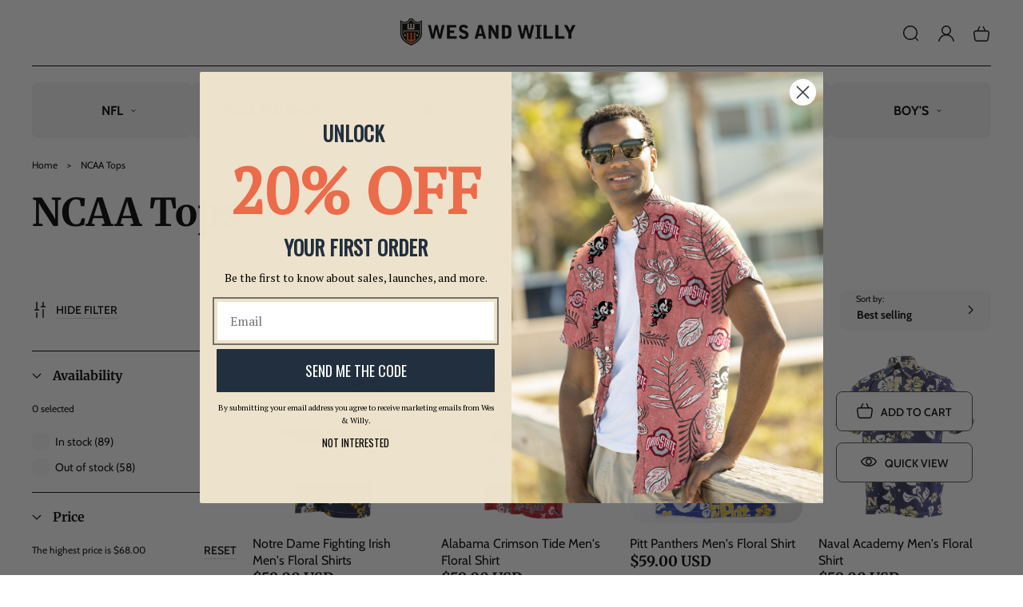

--- FILE ---
content_type: text/css
request_url: https://wesandwilly.com/cdn/shop/t/16/assets/custom.css?v=165049279832150886331706519782
body_size: 116
content:
.header__icons-menu .header__icons-menu-item{min-width:1.1rem;min-height:7rem;font-weight:500}.header__icons-menu .header__icons-menu-item{font-weight:600}.header__icons-menu-item:hover .header__icons-menu-item-inner{color:#fff}.media--portrait{padding-bottom:100%}.featured-collection .card-wrapper{padding:0 8px}.header__icons-menu-item-text>.icon{position:absolute;top:45%;left:unset;margin-left:1rem}.ticker .ticker__block .ticker__separator{padding-right:1.5rem;font-weight:700}.ticker .ticker__text{font-size:34px;font-weight:500;font-weight:600;background:repeating-linear-gradient(to bottom right,#1f1f1f,#3d3d3d);-webkit-background-clip:text;-webkit-text-fill-color:transparent}.footer__list-social-wrapper .footer__list-social li:nth-child(n+5){display:none}@media screen and (max-width:993px){.newsletter .newsletter__subheading p{padding-right:10px}}@media screen and (max-width:540px){.ticker .ticker__text{font-size:26px}}footer .footer__back-to-top{display:none}fixed-footer .footer{background-color:#222f3e}.footer .footer-block__heading,.footer-block__newsletter-subtext,.footer-block__details-content p,.footer .footer-block__details-content .list-menu__item--link,.footer .list-social__link .icon,.footer .footer__copyright{color:#fff}.field__input:focus,.field__input:hover{background-color:#fff;border:.1rem solid #222f3e}.button{border:1px solid #4f4f4f}.swiper-button-next,.swiper-button-prev{color:#000;top:45%}.swiper-button-next{right:6px;left:auto}.swiper-button-prev{left:-4px;right:auto}.swiper-button-next:after,.swiper-button-prev:after{font-size:12px;font-weight:600;padding:16px;background:#222f3e;border-radius:6px;color:#fff}.collection-custom-carousel .swiper-wrapper{margin-top:4rem}.collection-custom-carousel .card__description{margin-top:1rem;font-size:1.6rem;line-height:calc(1 + .3125 / var(--font-body-scale))}.collection-custom-carousel li{list-style:none}@media screen and(max-width: 720px){.swiper-button-next,.swiper-button-prev{display:none}}@media (min-width: 992px){.newsletter__wrapper .grid-bs .g-col-12:nth-child(2){margin-top:40px}}#fsb_background{z-index:9!important}
/*# sourceMappingURL=/cdn/shop/t/16/assets/custom.css.map?v=165049279832150886331706519782 */


--- FILE ---
content_type: text/css
request_url: https://wesandwilly.com/cdn/shop/t/16/assets/section-mega-menu.css?v=31221845296854871661696934274
body_size: 193
content:
:root{--mega-menus-spacing: 0}.mega-menus{position:relative;z-index:3}.sticky-header-fixed.sticky-header-fixed--fixed-mega-menu .mega-menus{position:fixed;top:calc(var(--mega-menus-spacing));left:0;width:100%}.mega-menus__overlay{position:absolute;background-color:rgb(0,0,0,calc(var(--substrate-transparency) / 3 * 4));top:100%;left:0;right:0;height:150vh;pointer-events:none;opacity:0;transition-property:opacity;transition-timing-function:var(--mega-menu-transition-timing);transition-duration:var(--mega-menu-transition-duration)}.mega-menu-visible .mega-menus__overlay{display:block!important}.mega-menu-active .mega-menus__overlay{opacity:1}.mega-menus__background,.section-mega-menu{position:absolute;top:calc(100% - 2rem);left:0;right:0;z-index:2}.mega-menus__background{display:none}@media screen and (max-width: 992px){.mega-menus__background,.section-mega-menu{display:none!important}}.mega-menus__menus{position:absolute;left:0;width:100%}.mega-menu{display:none;overflow:hidden;opacity:0;transition-property:opacity;transition-timing-function:var(--mega-menu-transition-timing);transition-duration:var(--mega-menu-transition-duration)}@media screen and (min-width: 993px){.mega-menu--visible{display:block}.mega-menu--active{opacity:1}}.mega-menu__spacer{display:block!important;position:absolute;bottom:100%;left:0;right:0}.mega-menu__content{display:grid;gap:2rem;grid-template-columns:repeat(5,1fr);padding:4rem}.mega-menu__content>*{position:relative}.mega-menu__menu{display:flex;flex-direction:column;align-items:flex-start}.mega-menu__menu-title{display:flex;align-items:center;margin-top:0;margin-bottom:1.5rem;text-transform:var(--headings-case);text-decoration:none}a.mega-menu__menu-title:hover{--color-button: var(--clr-theme-accent);color:rgba(var(--clr-theme-accent))}.mega-menu__menu-image{width:100%;margin-bottom:1.5rem;overflow:hidden;border-radius:var(--images-border-radius)}.mega-menu__menu-image--after-title+.mega-menu__menu-title{order:-1}.mega-menu__menu .list-menu{display:flex;flex-direction:column}.mega-menu__menu .list-menu li~li{padding-top:.8rem}.mega-menu__menu-item{--link-color: var(--color-foreground);color:rgb(var(--link-color))}.mega-menu__menu-item:hover{--link-color: var(--clr-theme-accent)}.mega-menu__menu-item:not(:hover){text-decoration:none}.mega-menu__empty-column{display:block!important}.image-with-button{position:relative}.image-with-button__media{overflow:hidden;border-radius:var(--images-border-radius)}.image-with-button__content{position:absolute;top:0;bottom:0;left:0;right:0;display:flex;justify-content:center;align-items:center;pointer-events:none}.image-with-button__content>*{pointer-events:all}.mega-menu-featured-promotion__media{overflow:hidden;border-radius:var(--images-border-radius)}.mega-menu-featured-promotion,.mega-menu-featured-promotion__content{display:flex;flex-direction:column}.mega-menu-featured-promotion__content{align-items:flex-start}.mega-menu-featured-promotion--center .mega-menu-featured-promotion__content{align-items:center;text-align:center}.mega-menu-featured-promotion__heading{margin-top:1.5rem;margin-bottom:0}.mega-menu-featured-promotion__button{margin-top:1rem}.mega-menu-featured-promotion__heading{text-decoration:none}a.mega-menu-featured-promotion__heading:hover{--color-button: var(--clr-theme-accent);color:rgba(var(--clr-theme-accent))}.modal__close-button.mega-menu__close{position:absolute;top:0;left:0;height:4.4rem;width:4.4rem;margin-right:0;pointer-events:none}.mega-menu__close:not(:focus-visible){opacity:0}
/*# sourceMappingURL=/cdn/shop/t/16/assets/section-mega-menu.css.map?v=31221845296854871661696934274 */


--- FILE ---
content_type: text/css
request_url: https://wesandwilly.com/cdn/shop/t/16/assets/component-mini-cart.css?v=115829891943449976581706519781
body_size: 1060
content:
.js #shopify-section-mini-cart .modal__toggle{display:none}.mini-cart-modal{width:32rem;max-width:100%;left:initial;right:0;z-index:10}@media screen and (min-width: 577px){.mini-cart-modal{width:50%;min-width:32rem}}@media screen and (min-width: 993px){.mini-cart-modal{width:33%;min-width:48rem}}details[open] .mini-cart-modal .modal-overlay:after{top:0;left:initial;right:100%;width:100vw;opacity:0;transition:opacity var(--popups-transition-duration) ease}details[open].modal-opening .mini-cart-modal .modal-overlay:after{opacity:1}.mini-cart-modal__content,cart-items{display:grid}#mini-cart{display:flex;flex-direction:column}.mini-cart__contents{display:flex;flex-direction:column;justify-content:space-between;height:100%}.mini-cart-modal__content{width:100%;height:100%;overflow-x:hidden;overflow-y:auto;background-color:rgba(var(--substrate-color),var(--substrate-transparency))}.mini-cart__heading-wrapper{position:relative;padding:2rem}@media screen and (min-width: 577px){.mini-cart__heading-wrapper{padding:3rem}}@media screen and (min-width: 993px){.mini-cart__heading-wrapper{padding:2rem 4rem}}.mini-cart__heading{display:flex;padding-right:3rem}.mini-cart__heading .title{margin:0}.mini-cart-modal__close-button.link{position:absolute;top:1rem;right:1rem;height:4rem;width:4rem;margin-right:0}@media screen and (min-width: 577px){.mini-cart-modal__close-button.link{top:2rem;right:2rem}}@media screen and (min-width: 993px){.mini-cart-modal__close-button.link{top:0;right:0}}.mini-cart__items{padding:0 2rem}@media screen and (min-width: 577px){.mini-cart__items{padding:0 3rem}}@media screen and (min-width: 993px){.mini-cart__items{padding:0 4rem}}.mini-cart__items.disabled{pointer-events:none}.mini-cart__footer{position:sticky;bottom:0;left:0;right:0;padding:0 2rem 2rem;background:rgb(var(--color-background));z-index:2}.mini-cart__footer:before{content:"";position:absolute;left:0;right:0;top:0;bottom:0;background-color:rgba(var(--substrate-color),var(--substrate-transparency))}.mini-cart__footer-content{position:relative;padding-top:2rem}.mini-cart__blocks>*:first-child>*{padding-top:2rem;border-top:.1rem solid rgba(var(--clr-line),var(--clr-line-alpha))}@media screen and (min-width: 577px){.mini-cart__footer{padding:0 3rem 3rem}}@media screen and (min-width: 993px){.mini-cart__footer{padding:0 4rem 3rem}}.mini-cart__subtotal>*+*{margin-top:.5rem;text-align:right}.mini-cart__subtotal>*{display:block}.mini-cart__subtotal-wrapper+*{margin-top:2rem}.mini-cart__ctas{display:flex;justify-content:flex-end}.mini-cart__link-buttons{display:flex;justify-content:space-between;gap:2rem;margin-top:2rem}@media screen and (min-width: 577px){.mini-cart__link-buttons{margin-top:3rem}}@media screen and (min-width: 993px){.mini-cart__link-buttons{margin-top:3rem}}.mini-cart-item{display:flex;align-items:flex-start;gap:2rem;padding:2rem 0;border-top:.1rem solid rgba(var(--clr-line),var(--clr-line-alpha))}.mini-cart-item__totals{position:relative}.mini-cart-item__image{display:block;height:auto;width:8rem;border-radius:var(--images-border-radius);overflow:hidden}@media screen and (min-width: 993px){.mini-cart-item__image{width:100%}}.mini-cart-item__details{display:flex;flex-direction:column;width:100%}.mini-cart-item__details-heading{display:flex;justify-content:space-between}.mini-cart-item__details-right{flex-shrink:0;text-align:right}.mini-cart-item__details-left>*,.mini-cart-item__details-right>*,.mini-cart-item__details-footer>*{margin:0}.mini-cart-item__details-left>*+*,.mini-cart-item__details-right>*+*,.mini-cart-item__details-footer>*+*{margin-top:.5rem}.mini-cart-item__details .caption-with-letter-spacing{text-transform:var(--headings-case)}.mini-cart-item__details dl{margin-top:1rem;margin-bottom:0}.mini-cart-item__media{position:relative}@media screen and (min-width: 993px){.mini-cart-item__media{width:20%;flex-shrink:0}}.mini-cart-item__link{display:block;bottom:0;left:0;position:absolute;right:0;top:0;width:100%;height:100%}.mini-cart-item__name{color:rgb(var(--color-foreground));text-decoration:none;display:block}.mini-cart-item__price-wrapper{margin:0}.mini-cart-item__price-wrapper>*{display:block;margin:0;padding:0}.mini-cart-item__price-wrapper .price{font-size:1.8rem;line-height:calc(1 + .277777777777778 / var(--font-body-scale))}.mini-cart-item__discounted-prices dd{margin:0}.mini-cart-item__discounted-prices .mini-cart-item__old-price{font-size:1.4rem}.mini-cart-item__old-price{opacity:.7}.mini-cart-item__final-price{font-weight:400}.mini-cart-item__quantity-wrapper{display:flex;flex-direction:column;margin-top:2rem}.mini-cart-item__quantity-wrapper .quantity{width:calc(16.5rem / var(--font-body-scale));max-width:100%;background-color:rgb(var(--color-background))}.mini-cart-item cart-remove-button{display:inline-block}.mini-cart__items .link-button,.mini-cart__footer .link-button{--color-link: var(--clr-theme-accent)}.mini-cart-item__quantity-wrapper .quantity+cart-remove-button{margin-top:2rem}@media screen and (min-width: 577px) and (max-width: 992px){.mini-cart-item cart-remove-button{width:4.5rem;height:4.5rem}}.mini-cart-item cart-remove-button .button{box-shadow:none;color:rgba(var(--clr-body),.75);min-width:calc(4.5rem / var(--font-body-scale));min-height:4.5rem;padding:0;margin:0 .1rem .1rem 0}.mini-cart-item cart-remove-button .button:not([disabled]):hover{box-shadow:none;color:rgb(var(--color-foreground))}.mini-cart-item cart-remove-button .button:not([disabled]):focus-visible{box-shadow:none}@media screen and (min-width: 577px){.mini-cart-item cart-remove-button .button{min-width:3.5rem;min-height:3.5rem}}.mini-cart-item cart-remove-button .icon-remove{height:1.5rem;width:1.5rem}.mini-cart-item .loading-overlay{top:0;left:auto;right:auto;bottom:0;padding:0}@media screen and (min-width: 577px){.mini-cart-item .loading-overlay{right:0;bottom:auto}}.mini-cart-item .loading-overlay:not(.hidden)~*{visibility:hidden}.mini-cart-item__error{display:flex;align-items:flex-start;margin-top:0;color:rgb(var(--clr-discount))}.mini-cart-item__error-text{margin-top:.5rem;font-size:1.2rem;order:1}.mini-cart-item__error-text+svg{flex-shrink:0;width:1.2rem;margin-right:.5rem}.mini-cart-item__error-text:empty,.mini-cart-item__error-text:empty+svg{display:none}.mini-cart-item__error-text+svg{margin-top:.2rem}.mini-cart__dynamic-checkout-buttons div[role=button]{border-radius:var(--buttons-border-radius)!important}.mini-cart__dynamic-checkout-buttons .shopify-cleanslate li{margin-top:2rem!important;margin-bottom:0!important}@media screen and (min-width: 993px){.mini-cart__dynamic-checkout-buttons .shopify-cleanslate li{margin-top:1.5rem!important}}.mini-cart__dynamic-checkout-buttons .shopify-cleanslate ul li{height:auto!important;flex-basis:100%!important;display:flex!important;justify-content:flex-end!important}.mini-cart__dynamic-checkout-buttons .shopify-cleanslate ul li:nth-child(1){order:2!important;flex-basis:48%!important}.mini-cart__dynamic-checkout-buttons .shopify-cleanslate ul li:nth-child(3){flex-basis:46%!important}.mini-cart__dynamic-checkout-buttons .shopify-cleanslate div[role=button]{height:50px!important}.mini-cart__dynamic-checkout-buttons--disabled{opacity:.5;pointer-events:none}.mini-cart__accordion{margin-bottom:2rem;border-bottom:.1rem solid rgba(var(--clr-line),var(--clr-line-alpha))}.mini-cart__accordion-wrapper:first-child .animated-dropdown{padding-top:0}.mini-cart__accordion-wrapper:not(:first-child) .mini-cart__accordion{border-top:.1rem solid rgba(var(--clr-line),var(--clr-line-alpha))}.mini-cart__note{padding-bottom:2rem}.mini-cart__ctas-confirmation{margin-bottom:2rem}@media screen and (min-width: 993px){.mini-cart__ctas-confirmation{justify-content:flex-end}}#mini-cart-checkout-button-confirmation~* :is(button,[role=button]),#mini-cart-checkout-button-confirmation~*~* :is(button,[role=button]){cursor:not-allowed!important;opacity:.5!important}#mini-cart-errors{margin-top:2rem}.mini-cart__free-shipping{margin-top:2rem;margin-bottom:-2rem}
/*# sourceMappingURL=/cdn/shop/t/16/assets/component-mini-cart.css.map?v=115829891943449976581706519781 */


--- FILE ---
content_type: text/css
request_url: https://wesandwilly.com/cdn/shop/t/16/assets/component-totals.css?v=110361350234200384091696934273
body_size: -854
content:
.totals {
  text-align: right;
}

.totals > * {
  display: inline-block;
  margin: 0;
}

.totals > h3 {
  text-transform: var(--headings-case);
}

.totals * {
  line-height: 1;
}

.cart__ctas + .totals {
  margin-top: 2rem;
}

@media all and (min-width: 577px) {
  .totals {
    justify-content: flex-end;
  }
}


--- FILE ---
content_type: text/css
request_url: https://wesandwilly.com/cdn/shop/t/16/assets/component-discounts.css?v=137630573841306197921696934274
body_size: -546
content:
.discounts {
  margin-top: 1rem;
  font-size: 1.2rem;
  line-height: calc(1 + 0.33333333 / var(--font-body-scale));
  font-weight: 500;
  color: rgb(var(--clr-discount));
}

.discounts__discount {
  display: flex;
  align-items: flex-start;  
}

.discounts__discount svg {
  color: rgba(var(--color-button-background), var(--alpha-button-background));
}

.discounts__discount--end {
  justify-content: flex-end;
}

.discounts__discount > .icon {
  color: currentColor;
  width: 1.2rem;
  height: 1.2rem;
  margin-right: 0.5rem;
}


--- FILE ---
content_type: text/css
request_url: https://wesandwilly.com/cdn/shop/t/16/assets/component-collection-hero.css?v=52177087419336272781696934272
body_size: -235
content:
.collection-hero__inner{position:relative}.collection-hero__text-wrapper{flex-basis:100%}@media screen and (min-width: 577px){.collection-hero{padding:0}}.collection-hero__title{margin:0;text-transform:var(--headings-case)}.collection-hero__title+.collection-hero__description{margin-top:1rem;font-size:1.6rem;line-height:calc(1 + .3125 / var(--font-body-scale))}@media screen and (min-width: 577px){.collection-hero__description{max-width:66.67%}.collection-hero--with-image .collection-hero__description{max-width:100%}}.collection-hero--with-image .collection-hero__text-wrapper{margin-top:2rem}@media screen and (min-width: 993px){.collection-hero--with-image .collection-hero__text-wrapper{position:absolute;top:0;left:0;padding:4rem;margin-top:0;z-index:1}}.collection-hero__text-wrapper--center{text-align:center}.collection-hero__text-wrapper--center .collection-hero__description{margin-left:auto;margin-right:auto}.collection-hero__image-container{border-radius:var(--images-border-radius)}@media screen and (max-width: 576px){.collection-hero__image-container{height:10.3rem}}@media screen and (min-width: 577px) and (max-width: 992px){.collection-hero__image-container{height:20.8rem}}@media screen and (min-width: 993px){.collection-hero__image-container{min-height:40rem}}
/*# sourceMappingURL=/cdn/shop/t/16/assets/component-collection-hero.css.map?v=52177087419336272781696934272 */


--- FILE ---
content_type: text/css
request_url: https://wesandwilly.com/cdn/shop/t/16/assets/template-collection.css?v=60753744390717602561696934270
body_size: -201
content:
.template-collection{display:flex;flex-direction:column}.template-collection .pagination-wrapper{margin-bottom:0}.template-collection__topbar{width:100%}.template-collection__topbar--sticky{position:sticky;top:0;padding:1rem 0;margin-bottom:3.5rem;z-index:4;background-color:rgb(var(--clr-theme-background))}.template-collection__topbar--sticky .facets-container,.template-collection__topbar--sticky .facet-filters__field{margin:0}.template-collection__topbar--sticky select{height:4rem;padding:0 5rem 0 2rem}.template-collection__topbar--sticky .button{padding:1rem 2.5rem;min-height:4rem}.template-collection__topbar--sticky .field__label{display:none}@media screen and (max-width: 576px){.template-collection__topbar--sticky{margin-bottom:9.5rem}.template-collection__topbar--sticky .product-count{display:none}}.template-collection__main{display:flex}.template-collection__sidebar{flex-shrink:0;width:25.6rem;margin-right:2rem;position:relative}.template-collection__product-grid{width:100%}#FacetsOpen:not(:checked)~.template-collection__topbar .facets-open__button span:not(:first-child),#FacetsOpen:checked~.template-collection__topbar .facets-open__button span:not(:last-child){display:none}@media screen and (min-width: 993px){#FacetsOpen~.template-collection__main .template-collection__sidebar{transition:margin-left var(--duration-default) ease,opacity var(--duration-default) ease,visibility var(--duration-default) ease}#FacetsOpen:checked~.template-collection__main .template-collection__sidebar{margin-left:-27.6rem;opacity:0;overflow:hidden;visibility:hidden}#FacetsOpen:checked~.template-collection__main .template-collection__sidebar [data-js-sticky-sidebar-body]{position:absolute;top:0;left:0;width:100%;height:100%}}#main-collection-filters{position:relative;z-index:4}@media screen and (max-width: 992px){#main-collection-filters{z-index:5}}.collection{position:relative}.collection #product-grid{row-gap:4rem;column-gap:2rem}@media screen and (max-width: 576px){.collection .grid__item:only-child{flex:0 0 100%;max-width:100%}.collection .title:not(.title--no-heading){margin-top:-1rem}}@media screen and (max-width: 992px){.collection .slider.slider--tablet{margin-bottom:1.5rem}}.collection .loading-overlay{top:0;right:0;bottom:0;left:0;display:none;width:100%;padding:0 1.5rem;opacity:.7}@media screen and (min-width: 577px){.collection .loading-overlay{padding-left:5rem;padding-right:5rem}}.collection.loading .loading-overlay{display:block}.collection--empty .title-wrapper{margin-bottom:15rem}.collection--empty .title{margin-top:0;margin-bottom:2rem}
/*# sourceMappingURL=/cdn/shop/t/16/assets/template-collection.css.map?v=60753744390717602561696934270 */


--- FILE ---
content_type: text/css
request_url: https://wesandwilly.com/cdn/shop/t/16/assets/component-facets.css?v=125148092688977438701696934275
body_size: 3217
content:
.facets-container{display:grid;grid-template-columns:repeat(3,1fr);grid-template-rows:repeat(2,auto);column-gap:2rem;row-gap:0;align-items:center;margin-bottom:4rem}.facets-container--2-cols{grid-template-columns:repeat(2,1fr);column-gap:0}.facets-container--2-cols:not(.facets-container--enable-filtering):not(.facets-container--enable-sorting){grid-template-columns:repeat(1,1fr)}@media screen and (max-width: 576px){.facets-container{grid-template-columns:repeat(2,calc(50% - 1rem))}.facets-container--2-cols{grid-template-columns:1fr}}@media all and (min-width: 577px){.facet-filters{display:flex;align-items:flex-start;justify-content:flex-end}}.facet-filters__summary{display:flex;align-items:center;justify-content:space-between;font-size:1.4rem;cursor:pointer;height:4.5rem;padding:0 1.5rem;min-width:25rem;margin-top:2.4rem;border:.1rem solid rgba(var(--color-foreground),.55)}.facet-filters__summary:after{position:static}.facet-filters__field{width:auto;margin:-1.4rem 0}@media all and (min-width: 577px){.facet-filters__field{margin:-1.4rem 0}}.facet-filters__field .select{width:auto}.facet-filters__field .select theme-select{width:100%}.facet-filters button{margin-left:2.5rem}@media screen and (forced-colors: active){.facet-filters__sort{border:none}}.facet-filters__sort,.facet-filters__sort:hover{box-shadow:none}.mobile-facets__sort .select__select:focus-visible{outline:.2rem solid rgba(var(--color-foreground),.5);outline-offset:.3rem;box-shadow:0 0 0 .3rem rgb(var(--color-background)),0 0 .5rem .4rem rgba(var(--color-foreground),.3)}.mobile-facets__sort .select__select.focused,.no-js .mobile-facets__sort .select__select:focus{outline:.2rem solid rgba(var(--color-foreground),.5);outline-offset:.3rem;box-shadow:0 0 0 .3rem rgb(var(--color-background)),0 0 .5rem .4rem rgba(var(--color-foreground),.3)}.facet-filters__sort:focus-visible{outline:.2rem solid rgba(var(--color-foreground),.5);outline-offset:1rem;box-shadow:0 0 0 1rem rgb(var(--color-background)),0 0 .2rem 1.2rem rgba(var(--color-foreground),.3)}.facet-filters__sort.focused,.no-js .facet-filters__sort:focus{outline:.2rem solid rgba(var(--color-foreground),.5);outline-offset:1rem;box-shadow:0 0 0 1rem rgb(var(--color-background)),0 0 .2rem 1.2rem rgba(var(--color-foreground),.3)}.no-js .facet-filters__sort:focus:not(:focus-visible),.no-js .mobile-facets__sort .select__select:focus:not(:focus-visible){outline:0;box-shadow:none}.facets{display:block;grid-column-start:span 2}.facets__form{display:grid;gap:0 3.5rem;grid-template-columns:1fr max-content max-content;margin-bottom:.5rem}.facets__wrapper{align-items:center;align-self:flex-start;grid-column:1;grid-row:1;display:flex;flex-wrap:wrap}.facets__heading{display:block;color:rgba(var(--color-foreground),.85);font-size:1.4rem;margin:-1.5rem 2rem 0 0}.facets__reset{margin-left:auto}.facets__disclosure{margin-right:3.5rem}.facets__summary{color:rgba(var(--color-foreground),.75);font-size:1.4rem;margin-bottom:1.5rem;padding:0 1.75rem 0 0}.facets__disclosure[open] .facets__summary,.facets__summary:hover{color:rgb(var(--clr-headings))}.facets__disclosure[open] .facets__display{animation:animateMenuOpen var(--duration-default) ease}.facets__summary span{transition:text-decoration var(--duration-short) ease}.facets__summary:hover span{text-decoration:underline;text-underline-offset:.3rem}.disclosure-has-popup[open]>.facets__summary:before{z-index:2}.facets__summary>span{line-height:calc(1 + .3 / var(--font-body-scale))}.facets__summary .icon-caret{right:0}.facets__display{background-color:rgb(var(--color-background));position:absolute;border:1px solid rgba(var(--color-foreground),.2);top:calc(100% + .5rem);left:-1.2rem;width:35rem;max-height:55rem;overflow-y:auto}.facets__header{border-bottom:1px solid rgba(var(--color-foreground),.2);padding:1.5rem 2rem;display:flex;justify-content:space-between;font-size:1.4rem;position:sticky;top:0;background-color:rgb(var(--color-background));z-index:1}.facets__list{padding:.5rem 2rem}.facets__item{display:flex;align-items:center}.facets__item label,.facets__item input[type=checkbox]{cursor:pointer}.facet-checkbox{padding:1rem 2rem 1rem 0;flex-grow:1;position:relative;font-size:1.4rem;display:flex;word-break:break-word}.facet-checkbox input[type=checkbox]{position:absolute;opacity:1;width:1.6rem;height:1.6rem;top:.7rem;left:-.4rem;z-index:-1;appearance:none;-webkit-appearance:none}.facet-checkbox>svg{background-color:rgb(var(--color-background));margin-right:1.2rem;flex-shrink:0}.facet-checkbox .icon-checkmark{visibility:hidden;position:absolute;left:.3rem;z-index:5;top:1.4rem}.facet-checkbox>input[type=checkbox]:checked~.icon-checkmark{visibility:visible}@media screen and (forced-colors: active){.facet-checkbox>svg{background-color:inherit;border:.1rem solid rgb(var(--color-background))}.facet-checkbox>input[type=checkbox]:checked~.icon-checkmark{border:none}}.facet-checkbox--disabled{color:rgba(var(--color-foreground),.4)}.mobile-facets__price>*{display:flex;margin-bottom:2rem;padding:0 3rem}.mobile-facets__price .field+.field-currency{margin-left:2rem}.mobile-facets__price .field{align-items:center}.mobile-facets__price .field-currency{align-self:center;margin-right:1rem}.mobile-facets__price .field__label{left:1.5rem}button.facets__button{min-height:0;margin:0 0 0 .5rem;box-shadow:none;padding-top:1.4rem;padding-bottom:1.4rem}.facets__button-no-js{min-width:auto;transform:translateY(-.6rem)}.button--active-filter{--color-button: var(--clr-line);--color-button-text: var(--clr-theme-base);--color-button-background: var(--clr-theme-background);--color-button-border: var(--color-button);--alpha-button-background: 0;--alpha-button-border: var(--clr-line-alpha);--alpha-button-icon: .3;padding-left:2rem;padding-right:2rem;text-transform:initial;font-family:var(--font-body-family);font-weight:300}.button--active-filter:hover{--alpha-button-border: 1;--alpha-button-icon: 1}.button--active-filter .icon{width:1.2rem;height:1.2rem;margin-top:-.2rem;color:rgba(var(--clr-theme-accent),var(--alpha-button-icon))}@media screen and (max-width: 992px){.button--active-filter{--alpha-button-border: 1;--alpha-button-icon: 1}.button--active-filter:not([disabled]):not([aria-disabled=true]):hover:before{border-radius:calc(var(--buttons-border-radius) + .2rem);top:-.2rem;bottom:-.2rem;left:-.2rem;right:-.2rem}}.active-facets{display:flex;flex-wrap:wrap;width:100%;gap:1rem}.active-facets-mobile{align-items:center;grid-column:1 / 4;order:1}@media screen and (max-width: 576px){.active-facets-mobile{grid-column:1 / 3}}.active-facets__spacer{display:block!important;width:100%}.active-facets-mobile .active-facets__spacer{margin-top:3rem;order:-1}.active-facets-sidebar .active-facets__spacer{margin-bottom:1rem}.active-facets__button{display:block;text-decoration:none}.active-facets-sidebar .active-facets__button-wrapper{align-items:center;display:flex;width:100%;padding-top:1rem}.active-facets-mobile .active-facets__button-wrapper{margin-left:1rem}a.active-facets__button:focus-visible{outline:none;box-shadow:none}a.active-facets__button.focused,.no-js a.active-facets__button:focus{outline:none;box-shadow:none}a.active-facets__button:focus-visible .active-facets__button-inner{box-shadow:0 0 0 .1rem rgba(var(--color-foreground),.2),0 0 0 .2rem rgb(var(--color-background)),0 0 0 .4rem rgb(var(--color-foreground));outline:none}a.active-facets__button.focused .active-facets__button-inner,.no-js a.active-facets__button:focus .active-facets__button-inner{box-shadow:0 0 0 .1rem rgba(var(--color-foreground),.2),0 0 0 .2rem rgb(var(--color-background)),0 0 0 .4rem rgb(var(--color-foreground));outline:none}.active-facets facet-remove:only-child{display:none}.active-facets__button.disabled,.mobile-facets__clear.disabled{pointer-events:none}.mobile-facets__clear-wrapper{align-items:flex-end;display:flex}.mobile-facets{position:fixed;top:0;left:0;right:0;bottom:0;z-index:100;background-color:rgba(var(--color-foreground),0);pointer-events:none;transition:background-color var(--popups-transition-duration) ease}.mobile-facets__disclosure.menu-opening .mobile-facets{background-color:rgba(var(--color-foreground),.5)}.mobile-facets__wrapper{margin-left:0}@media all and (min-width: 577px){.mobile-facets__wrapper,.mobile-facets__disclosure{display:flex}}.mobile-facets__wrapper .disclosure-has-popup[open]>summary:before{height:100vh;z-index:3}.mobile-facets__inner{background-color:rgb(var(--color-background));width:calc(100% - 7rem);margin-right:auto;height:100%;overflow-y:auto;pointer-events:all;transition:transform var(--popups-transition-duration) ease;display:flex;flex-direction:column}@media all and (min-width: 577px){.mobile-facets__inner{width:50%}}.menu-opening .mobile-facets__inner{transform:translate(0)}.js .disclosure-has-popup:not(.menu-opening) .mobile-facets__inner{transform:translate(-105vw)}.mobile-facets__header{background-color:rgb(var(--color-background));padding:3rem 3rem 1.4rem;display:flex;position:sticky;top:0;z-index:2}.mobile-facets__header-inner{flex-grow:1;position:relative}.mobile-facets__info{padding:0 3rem;margin:1.7rem 0 2rem;font-size:1.2rem;line-height:calc(1 + .33333333 / var(--font-body-scale))}.mobile-facets__heading{text-transform:var(--headings-case);margin:0}.mobile-facets__count{color:rgba(var(--color-foreground),.7);font-size:1.3rem;margin:0;flex-grow:1}@media all and (min-width: 577px){.mobile-facets__open-wrapper{display:inline-block;margin-bottom:-.4rem}}.mobile-facets__close{display:flex;align-items:center;justify-content:center;position:fixed;top:2rem;right:9rem;width:4rem;height:4rem;z-index:101;color:rgb(var(--clr-theme-accent));transition:transform var(--popups-transition-duration) ease;transform:translate(0)}@media all and (min-width: 577px){.mobile-facets__close{right:calc(50% + 2rem)}}.js .disclosure-has-popup:not(.menu-opening) .mobile-facets__close{transform:translate(-105vw)}details.menu-opening .mobile-facets__close svg{margin:0}.mobile-facets__close-button{display:flex;align-items:center;margin:0;padding:1.3rem 3rem;text-transform:var(--headings-case);text-decoration:none;color:rgb(var(--clr-headings))}.no-js .mobile-facets__close-button{display:none}.mobile-facets__close-button .icon-arrow{transform:rotate(180deg);margin-right:1rem;color:rgb(var(--clr-theme-accent))}.mobile-facets__main{position:relative;z-index:1;flex-grow:1;display:flex;flex-direction:column}.mobile-facets__details[open] .icon-caret{transform:rotate(90deg)}.no-js .mobile-facets__details{border-bottom:1px solid rgba(var(--color-foreground),.04)}.mobile-facets__highlight{opacity:0;visibility:hidden}.mobile-facets__checkbox:checked+.mobile-facets__highlight{visibility:visible;opacity:1;position:absolute;top:0;left:0;right:0;bottom:0;display:block;background-color:rgba(var(--color-foreground),.04)}.mobile-facets__summary{padding:1.3rem 3rem;margin:0;text-transform:var(--headings-case)}.mobile-facets__summary svg{margin-left:auto}.mobile-facets__summary>div,.facets__summary>div{display:flex;align-items:center}.js .mobile-facets__submenu{position:absolute;top:0;width:100%;bottom:0;left:0;background-color:rgb(var(--color-background));z-index:3;transform:translate(100%);visibility:hidden;display:flex;flex-direction:column}.js details[open]>.mobile-facets__submenu{transition:transform .4s cubic-bezier(.29,.63,.44,1),visibility .4s cubic-bezier(.29,.63,.44,1)}.js details[open].menu-opening>.mobile-facets__submenu{transform:translate(0);visibility:visible}.js .menu-drawer__submenu .mobile-facets__submenu{overflow-y:auto}.mobile-facets__list.facets-list--checkbox .mobile-facets__item.facets-list__item{margin-top:0}.mobile-facets__list{padding-left:3rem;padding-right:3rem}.mobile-facets__list.facets-list--color{padding-left:2.5rem;padding-right:2.5rem;justify-content:space-between}.mobile-facets__label{padding:1.3rem 0;width:100%;background-color:rgb(var(--color-background));transition:background-color .2s ease;word-break:break-word;display:flex}.facets-list--color .mobile-facets__label{padding:1.3rem .5rem}.mobile-facets__arrow,.mobile-facets__summary .icon-caret{margin-left:auto;display:block;color:rgb(var(--clr-theme-accent))}.mobile-facets__arrow .icon{transform:rotate(-90deg)}.mobile-facets__footer{background-color:rgb(var(--color-background));padding:3rem;bottom:0;position:sticky;display:flex;justify-content:space-between;z-index:2;margin-top:auto}.mobile-facets__footer>*+*{margin-left:2rem;width:auto}.mobile-facets__footer noscript .button{width:100%}.mobile-facets__sort{display:flex;justify-content:space-between}.mobile-facets__sort label{flex-shrink:0}.mobile-facets__sort .select{width:auto}.no-js .mobile-facets__sort .select{position:relative;right:-1rem}.mobile-facets__sort .select .icon-caret{right:0}.mobile-facets__sort .select__select{box-shadow:none;margin-left:.5rem;margin-right:.5rem;padding-left:.5rem;padding-right:1.5rem}.product-count{text-align:center}@media screen and (min-width: 577px){.facets-container--2-cols .product-count{text-align:initial}.facets-container:not(.facets-container--enable-sorting) .product-count{text-align:right}}@media screen and (max-width: 576px){.facets-container:not(.facets-container--enable-filtering):not(.facets-container--enable-sorting) .product-count{text-align:initial}.product-count{grid-column:1 / 3;order:1}}@media screen and (min-width: 577px){.facets-container--2-cols:not(.facets-container--enable-filtering):not(.facets-container--enable-sorting) .product-count{text-align:center}}@media screen and (max-width: 576px){:is(.facets-container--enable-filtering,.facets-container--enable-sorting) .product-count{margin-top:4rem}}.product-count__text{font-size:1.4rem;line-height:calc(1 + .285714285714286 / var(--font-body-scale));margin:0}.product-count__text.loading{visibility:hidden}.product-count .loading-overlay__spinner{display:none;position:absolute;right:0;top:50%;transform:translateY(-50%);width:1.8rem}.product-count__text.loading+.loading-overlay__spinner{display:block}.sidebar-facets-container{display:grid;grid-template-columns:repeat(2,auto);grid-template-rows:repeat(2,auto)}@media screen and (min-width: 577px){.sidebar-facets-container>*+*{margin-top:0}.sidebar-facets__form .product-count{grid-column-start:3;align-self:flex-start}}@media screen and (max-width: 992px){.sidebar-facets-container{grid-template-columns:auto minmax(0,max-content);column-gap:2rem}}.facets-list--color{display:flex;flex-wrap:wrap;gap:1rem}.facets-list__item{display:flex;align-items:center}.facets-list--checkbox .facets-list__item:not(:first-child){margin-top:1rem}.facets-list__item label,.facets-list__item input[type=checkbox]{cursor:pointer}.facets-list__button-wrapper{margin-bottom:2rem;order:1}.facets-list__button-checkbox:not(:checked)~.facets-list__button-wrapper span:not(:first-child),.facets-list__button-checkbox:checked~.facets-list__button-wrapper span:not(:last-child){display:none}.facets-list--limit .facets-list__item--hidden-limit{opacity:1;transition-property:opacity;transition-timing-function:var(--dropdown-transition-timing);transition-duration:var(--dropdown-transition-duration)}.facets-list__button-checkbox:not(:checked)~.facets-list--limit .facets-list__item--hidden-limit{position:fixed;top:-100%;left:-100%;opacity:0;pointer-events:none}.sidebar-facets{display:block;grid-column-start:span 2}.sidebar-facets__wrapper{border-bottom:.1rem solid rgba(var(--clr-line),var(--clr-line-alpha))}.sidebar-facets__heading{display:block;color:rgba(var(--color-foreground),.85);margin:-1.5rem 2rem 0 0}.sidebar-facets__reset{margin-left:auto}.sidebar-facets__disclosure{border-top:.1rem solid rgba(var(--clr-line),var(--clr-line-alpha))}.sidebar-facets__disclosure[open] .sidebar-facets__summary,.sidebar-facets__summary:hover{color:rgb(var(--clr-headings))}.sidebar-facets__summary>span{line-height:calc(1 + .3 / var(--font-body-scale))}.sidebar-facets__display{display:flex;flex-direction:column}.sidebar-facets__header{padding-bottom:2rem;display:flex;justify-content:space-between;align-items:center}.sidebar-facets__selected{font-size:1.2rem;line-height:calc(1 + .33333333 / var(--font-body-scale))}.sidebar-facets__list{padding-bottom:2rem}.sidebar-facet-color{flex-grow:1;position:relative;font-size:1.4rem;line-height:calc(1 + .2857142857 / var(--font-body-scale));display:flex;align-items:center;word-break:break-word;font-size:0}.sidebar-facet-color--disabled{opacity:.3;cursor:not-allowed!important}.sidebar-facet-color__checkmark,.sidebar-facet-color__checkmark-background{display:block;border-radius:50%;width:3.4rem;height:3.4rem}.sidebar-facet-color__checkmark{position:relative;border-radius:50%}.sidebar-facet-color__checkmark-background{position:absolute;top:50%;left:50%;transform:translate(-50%,-50%);background:var(--background, rgb(var(--clr-theme-background)));border:var(--border, .1rem solid rgba(var(--clr-line), var(--clr-line-alpha)));background-size:cover;transition:var(--duration-short) ease;transition-property:width,height}.sidebar-facet-color>input[type=checkbox]:not(:checked)~.sidebar-facet-color__checkmark:hover{transform:scale(.9)}.sidebar-facet-color>input[type=checkbox]:checked~.sidebar-facet-color__checkmark{border:.1rem solid rgb(var(--clr-line))}.sidebar-facet-color>input[type=checkbox]:checked~.sidebar-facet-color__checkmark .sidebar-facet-color__checkmark-background{width:2.4rem;height:2.4rem}.sidebar-facet-color input[type=checkbox]{display:none}price-slider{--price-slider-height: .3rem;--price-slider-button-size: 1.2rem;--price-slider-button-gap: calc(var(--price-slider-button-size) + 2rem);--price-slider-output-bottom-offset: 1rem;--price-slider-output-side-offset: .4rem;--price-slider-output-vertical-offset: 0;display:block;padding:3.2rem calc(var(--price-slider-button-size) / 2) .6rem;white-space:nowrap;transition:opacity var(--duration-short) ease;-webkit-touch-callout:none;-webkit-user-select:none;-khtml-user-select:none;-moz-user-select:none;-ms-user-select:none;user-select:none}price-slider *:empty{display:block}.no-js price-slider{display:none!important}.price-slider__wrapper{position:relative;height:var(--price-slider-height)}.price-slider__line{position:absolute;top:0;left:0;width:100%;height:100%;background:rgba(var(--clr-line),var(--clr-line-alpha))}.price-slider__bar{position:absolute;top:0;left:0;width:100%;height:100%;background:rgb(var(--color-foreground))}.price-slider__button{position:absolute;top:0;width:0;height:var(--price-slider-height);z-index:1;cursor:pointer}.price-slider__button-from{left:calc(var(--price-slider-output-side-offset) * -1)}.price-slider__button-from[style*="100"]{z-index:2}.price-slider__button-to{right:calc(var(--price-slider-output-side-offset) * -1)}.price-slider__button:before{content:"";display:block;position:absolute;top:calc(var(--price-slider-button-gap) / 2 * -1 + calc(var(--price-slider-height) /2));left:calc(var(--price-slider-button-gap) / 2 * -1);width:var(--price-slider-button-gap);height:var(--price-slider-button-gap);border-radius:50%}.price-slider--visible-bar-output:not(.price-slider--is-dragged) .price-slider__button:before{display:none}.price-slider__button:after{content:"";display:block;position:absolute;top:calc(var(--price-slider-button-size) / 2 * -1 + calc(var(--price-slider-height) / 2));left:calc(var(--price-slider-button-size) / 2 * -1);width:var(--price-slider-button-size);height:var(--price-slider-button-size);border-radius:50%;background:rgb(var(--color-foreground))}.price-slider__button:hover:after,.price-slider--is-dragged .price-slider__button:after,.price-slider__button--is-dragged:after{background:rgb(var(--color-background));border:solid .1rem rgb(var(--color-foreground))}.price-slider__button--is-dragged{z-index:3}.price-slider__min,.price-slider__max,.price-slider__side-output,.price-slider__side-bar-output,.price-slider__bar-output,.price-slider__button-output{position:absolute;padding:var(--price-slider-output-vertical-offset) var(--price-slider-output-side-offset);bottom:calc(var(--price-slider-button-size) / 2 + var(--price-slider-output-bottom-offset));border-radius:var(--buttons-border-radius);font-size:1.4rem;line-height:calc(1 + .285714285714286 / var(--font-body-scale));background:rgb(var(--color-background));color:rgb(var(--color-foreground));opacity:0}.price-slider--disable.price-slider--bar-output-fixed-left .price-slider__side-bar-output,.price-slider--disable.price-slider--bar-output-fixed-right .price-slider__side-bar-output,.price-slider--disable :is(.price-slider__bar,.price-slider__side-output,.price-slider__button){opacity:.7;pointer-events:none}.price-slider__bar-output,.price-slider__side-output,.price-slider__side-bar-output,.price-slider__button-output{background:rgb(var(--clr-theme-accent));color:rgb(var(--color-background))}.price-slider__min,.price-slider__side-from-output{left:calc(var(--price-slider-output-side-offset) * -1)}.price-slider__max,.price-slider__side-to-output{right:calc(var(--price-slider-output-side-offset) * -1)}.price-slider__button-output{left:50%;right:initial;transform:translate(-50%)}.price-slider__bar-output{left:50%;transform:translate(-50%)}.price-slider__side-output,.price-slider--visible-min .price-slider__min,.price-slider--visible-max .price-slider__max{opacity:1}.price-slider--visible-button-from-output .price-slider__side-from-output,.price-slider--visible-button-to-output .price-slider__side-to-output{opacity:0}.price-slider--visible-button-from-output .price-slider__button-from-output,.price-slider--visible-button-to-output .price-slider__button-to-output{opacity:1}.price-slider--visible-bar-output .price-slider__side-output,.price-slider--visible-bar-output .price-slider__button-output{opacity:0}.price-slider--visible-bar-output .price-slider__bar-output{opacity:1}.price-slider--visible-bar-output:is(.price-slider--bar-output-fixed-left,.price-slider--bar-output-fixed-right) :is(.price-slider__bar-output,.price-slider__button-output){opacity:0}.price-slider--bar-output-fixed-left .price-slider__side-bar-output{left:calc(var(--price-slider-output-side-offset) * -1);opacity:1}.price-slider--visible-bar-output.price-slider--bar-output-fixed-right .price-slider__side-bar-output{right:calc(var(--price-slider-output-side-offset) * -1);opacity:1}.price-slider--visible-bar-output.price-slider--bar-output-fixed-left .price-slider__side-from-output,.price-slider--visible-bar-output.price-slider--bar-output-fixed-right .price-slider__side-to-output{opacity:0}price-slider:not(.price-slider--initialized) .price-slider__side-output,price-slider:not(.price-slider--initialized) .price-slider__bar-output,price-slider:not(.price-slider--initialized) .price-slider__button-output{opacity:0!important}.sidebar-facets__price-slider{margin-bottom:2.4rem}.sidebar-facets__price{display:flex;padding-bottom:2rem}.price-range--invisible{display:none!important}.no-js .price-range--invisible{display:flex!important}.sidebar-facets__price .field~.field{margin-left:1rem}.sidebar-facets__price .field{align-items:center}.sidebar-facets__price .field-currency{align-self:center;margin-right:1rem}.facets-open__wrapper{display:flex}.facets-open{display:flex;align-items:center;color:rgb(var(--clr-button-link-style))}@media all and (min-width: 577px){.facets-open{display:inline-flex}}.facets-open .icon{margin-right:1rem}.facets-open__button{white-space:nowrap}
/*# sourceMappingURL=/cdn/shop/t/16/assets/component-facets.css.map?v=125148092688977438701696934275 */


--- FILE ---
content_type: text/css
request_url: https://wesandwilly.com/cdn/shop/t/16/assets/quick-add.css?v=118481397754896289171696934274
body_size: -309
content:
.quick-add{position:relative;z-index:1}.card--card .quick-add{margin:0 1.3rem 1rem}.quick-add-modal{box-sizing:border-box;opacity:0;position:fixed;visibility:hidden;z-index:-1;margin:0 auto;top:0;left:0;width:100%;background:rgba(var(--color-foreground),.2);height:100%}.quick-add-modal[open]{opacity:1;visibility:visible;z-index:101}.quick-add-modal .scroll-trigger.scroll-trigger{animation:none;opacity:1}.quick-add-modal__content{--modal-height-offset: 3rem;position:absolute;top:0;left:50%;transform:translate(-50%);margin:var(--modal-height-offset) auto 0;width:100%;background-color:rgb(var(--color-background));overflow:hidden;min-width:90rem;width:66%;border-radius:var(--images-border-radius)}@media screen and (min-width: 750px){.quick-add-modal__content{--modal-height-offset: 10rem;margin-top:var(--modal-height-offset);max-height:calc(100% - var(--modal-height-offset) * 2);overflow-y:auto}}.quick-add-modal__content img{max-width:100%}.quick-add-modal__content-info{--modal-padding: 4rem;display:flex;overflow-y:auto;padding:var(--modal-padding);height:100%}.quick-add-modal__content-info>*{height:auto;margin:0 auto;max-width:100%;width:100%}quick-add-modal .product:not(.featured-product) .product__view-details-wrapper{display:block}quick-add-modal :is(.product__media-icon,.product__media-toggle){display:none!important}.quick-add__submit{min-width:100%}.quick-add-modal__toggle{position:absolute;top:0;left:calc(100% - 4.5rem);right:auto}
/*# sourceMappingURL=/cdn/shop/t/16/assets/quick-add.css.map?v=118481397754896289171696934274 */


--- FILE ---
content_type: text/css
request_url: https://wesandwilly.com/cdn/shop/t/16/assets/component-product-form-elements.css?v=70374710293308566101696934273
body_size: 547
content:
.product-form__input{flex:0 0 100%;padding:0;margin:0 0 2rem;min-width:fit-content;border:none;font-size:0}.card-information--center :is(.product-form__options,.product-form__row){justify-content:center}.card-information--end :is(.product-form__options,.product-form__row){justify-content:flex-end}.card-information--end{justify-content:flex-end}.product variant-radios,.product variant-selects{display:block;margin-top:4rem}.product-form__input--dropdown{margin-bottom:1.6rem}.product-form__input .form__label{padding-left:0;font-family:var(--font-heading-family);font-style:var(--font-heading-style);font-weight:var(--font-heading-weight);letter-spacing:0;color:rgb(var(--clr-headings));text-transform:var(--headings-case);font-size:calc(var(--font-heading-scale) * 1.8rem);line-height:calc(1 + .277777777777778 / max(1,var(--font-heading-scale)))}fieldset.product-form__input .form__label{margin-bottom:1rem}.product-form__input input[type=radio]{clip:rect(0,0,0,0);overflow:hidden;position:absolute;height:1px;width:1px}.product-form__input input[type=radio]+label{background:rgb(var(--clr-swatche-background));border:.1rem solid rgba(var(--clr-swatche-line),var(--clr-swatche-line-alpha));color:rgb(var(--clr-swatche-text));border-radius:var(--variant-picker-square-picture-border-radius);display:inline-flex;align-items:center;justify-content:center;padding:1.6rem 2rem;font-size:1.4rem;line-height:calc(1 + .3125 / var(--font-body-scale));text-align:center;transition:border var(--duration-short) ease;cursor:pointer}.product-form__options{display:flex;flex-wrap:wrap;gap:1rem}@media screen and (max-width: 992px){.product .product-form__input:not(.product-form__input--round-color):not(.product-form__input--square-picture) .product-form__options{display:grid;grid-template-columns:1fr 1fr}}.product-form__input input[type=radio]+label:hover,.product-form__input input[type=radio]:checked+label{background:rgb(var(--clr-swatche-hover-background));border:.1rem solid rgb(var(--clr-swatche-hover-line));color:rgb(var(--clr-swatche-hover-text))}@media screen and (forced-colors: active){.product-form__input input[type=radio]:checked+label{text-decoration:underline}}.product-form__input input[type=radio]:checked+label::selection{background-color:rgba(var(--color-background),.3)}.product-form__input input[type=radio]:disabled+label{border-color:rgba(var(--color-foreground),.1);color:rgba(var(--color-foreground),.4);text-decoration:line-through}.product-form__input input[type=radio]:focus-visible+label{box-shadow:0 0 0 .3rem rgb(var(--color-background)),0 0 0 .5rem rgba(var(--color-foreground),.55)}.product-form__input input[type=radio].focused+label,.no-js .shopify-payment-button__button [role=button]:focus+label{box-shadow:0 0 0 .3rem rgb(var(--color-background)),0 0 0 .5rem rgba(var(--color-foreground),.55)}.no-js .product-form__input input[type=radio]:focus:not(:focus-visible)+label{box-shadow:none}.product-form__input .select{max-width:25rem}.product-form__row{width:calc(100% + 4rem);display:flex;align-items:flex-start;flex-wrap:wrap;row-gap:.45rem;margin:0 -.45rem}.product-form__column{width:16.66%;padding:0 .45rem}@media screen and (max-width: 576px){.g-col-6 .card-wrapper .product-form__column{width:25%}}@media screen and (min-width: 577px) and (max-width: 992px){.g-col-sm-6 .card-wrapper .product-form__column{width:25%}}@media screen and (min-width: 993px) and (max-width: 1400px){.g-col-md-3 .card-wrapper .product-form__column{width:25%}}@media screen and (min-width: 993px){.product .product-form__column{width:10%}}.product-form__input--square-picture input[type=radio]+label{position:relative;width:100%;padding:128.2608695652174% 0 0;font-size:0;border-radius:var(--variant-picker-square-picture-border-radius);overflow:hidden}.product-form__input--square-picture input[type=radio]+label,.product-form__input--square-picture input[type=radio]+label:hover{border:none}.product-form__input--square-picture input[type=radio]+label span{display:block;position:absolute;top:0;bottom:0;left:0;right:0;background:var(--background, transparent);background-size:cover;background-repeat:no-repeat;background-position:center;border-radius:var(--variant-picker-square-picture-border-radius);transition:all var(--duration-short) ease}.product-form__input--square-picture input[type=radio]:checked+label,.product-form__input--square-picture input[type=radio]+label:hover{border:.1rem solid rgb(var(--clr-swatche-hover-line))}.product-form__input--square-picture input[type=radio]:checked+label span,.product-form__input--square-picture input[type=radio]+label:hover span{top:.2rem;bottom:.2rem;left:.2rem;right:.2rem;border-radius:var(--variant-picker-square-picture-inner-border-radius)}.product-form__input--round-color input[type=radio]+label{position:relative;width:5rem;height:5rem;font-size:0;overflow:hidden;border-radius:50%}.product-form__input--round-color input[type=radio]+label{border:none}.product-form__input--round-color input[type=radio]+label span{display:block;position:absolute;top:0;bottom:0;left:0;right:0;border-radius:50%;border:var(--border, .1rem solid rgba(var(--clr-swatche-line), var(--clr-swatche-line-alpha)));background:var(--background, transparent);background-size:cover;background-repeat:no-repeat;background-position:center;transition:all var(--duration-short) ease}.product-form__input--round-color input[type=radio]:checked+label span,.product-form__input--round-color input[type=radio]+label:hover span{top:.4rem;bottom:.4rem;left:.4rem;right:.4rem;border:.1rem solid var(--border, rgba(var(--clr-swatche-line), var(--clr-swatche-line-alpha)))}.card-wrapper variant-radios{display:block;position:relative;z-index:2;margin-top:1.5rem!important}.card-wrapper .product-form__options{gap:.9rem}.card-wrapper .product-form__input{margin:0}.card-wrapper .product-form__input:not(:last-of-type){margin:0 0 1.5rem}.card-wrapper .product-form__input:not(.product-form__input--square-picture) input[type=radio]+label{padding:.4rem .8rem}.card-wrapper .product-form__input--round-color input[type=radio]+label{width:2.7rem;height:2.7rem}
/*# sourceMappingURL=/cdn/shop/t/16/assets/component-product-form-elements.css.map?v=70374710293308566101696934273 */


--- FILE ---
content_type: text/css
request_url: https://wesandwilly.com/cdn/shop/t/16/assets/standart-colors.css?v=76683434607846327631696934274
body_size: 870
content:
.standard-color-white{--background: #FFFFFF}.standard-color-aliceblue,.standard-color-alice-blue{--background: #f0f8ff;--border: none}.standard-color-antiquewhite,.standard-color-antique-white{--background: #faebd7}.standard-color-aqua{--background: #00ffff;--border: none}.standard-color-aquamarine,.standard-color-aqua-marine{--background: #7fffd4;--border: none}.standard-color-azure{--background: #f0ffff;--border: none}.standard-color-beige{--background: #f5f5dc;--border: none}.standard-color-bisque{--background: #ffe4c4;--border: none}.standard-color-black{--background: #000000;--border: none}.standard-color-blanchedalmond,.standard-color-blanched-almond{--background: #ffebcd;--border: none}.standard-color-blue{--background: #0000ff;--border: none}.standard-color-blueviolet,.standard-color-blue-violet{--background: #8a2be2;--border: none}.standard-color-brown{--background: #a52a2a;--border: none}.standard-color-burlywood,.standard-color-burly-wood{--background: #deb887;--border: none}.standard-color-cadetblue,.standard-color-cadet-blue{--background: #5f9ea0;--border: none}.standard-color-chartreuse{--background: #7fff00}.standard-color-chocolate{--background: #d2691e;--border: none}.standard-color-coral{--background: #ff7f50;--border: none}.standard-color-cornflowerblue,.standard-color-cornflower-blue{--background: #6495ed;--border: none}.standard-color-cornsilk{--background: #fff8dc;--border: none}.standard-color-crimson{--background: #dc143c;--border: none}.standard-color-cyan{--background: #00ffff;--border: none}.standard-color-darkblue,.standard-color-dark-blue{--background: #00008b;--border: none}.standard-color-darkcyan,.standard-color-dark-cyan{--background: #008b8b;--border: none}.standard-color-darkgoldenrod,.standard-color-dark-golden-rod{--background: #b8860b;--border: none}.standard-color-darkgray,.standard-color-dark-gray{--background: #a9a9a9;--border: none}.standard-color-darkgreen,.standard-color-dark-green{--background: #006400;--border: none}.standard-color-darkkhaki,.standard-color-dark-khaki{--background: #bdb76b;--border: none}.standard-color-darkmagenta,.standard-color-dark-magenta{--background: #8b008b;--border: none}.standard-color-darkolivegreen,.standard-color-dark-olive-green{--background: #556b2f;--border: none}.standard-color-darkorange,.standard-color-dark-orange{--background: #ff8c00;--border: none}.standard-color-darkorchid,.standard-color-dark-orchid{--background: #9932cc;--border: none}.standard-color-darkred,.standard-color-dark-red{--background: #8b0000;--border: none}.standard-color-darksalmon,.standard-color-dark-salmon{--background: #e9967a;--border: none}.standard-color-darkseagreen,.standard-color-dark-sea-green{--background: #8fbc8f;--border: none}.standard-color-darkslateblue,.standard-color-dark-slate-blue{--background: #483d8b;--border: none}.standard-color-darkslategray,.standard-color-dark-slate-gray{--background: #2f4f4f;--border: none}.standard-color-darkturquoise,.standard-color-dark-turquoise{--background: #00ced1;--border: none}.standard-color-darkviolet,.standard-color-dark-violet{--background: #9400d3;--border: none}.standard-color-deeppink,.standard-color-deep-pink{--background: #ff1493;--border: none}.standard-color-deepskyblue,.standard-color-deep-sky-blue{--background: #00bfff;--border: none}.standard-color-dimgray,.standard-color-dim-gray,.standard-color-dimgrey,.standard-color-dim-grey{--background: #696969;--border: none}.standard-color-dodgerblue,.standard-color-dodger-blue{--background: #1e90ff;--border: none}.standard-color-firebrick,.standard-color-fire-brick{--background: #b22222;--border: none}.standard-color-floralwhite,.standard-color-floral-white{--background: #fffaf0}.standard-color-forestgreen,.standard-color-forest-green{--background: #228b22;--border: none}.standard-color-fuchsia{--background: #ff00ff;--border: none}.standard-color-gainsboro{--background: #dcdcdc;--border: none}.standard-color-ghostwhite,.standard-color-ghost-white{--background: #f8f8ff}.standard-color-gold{--background: #ffd700;--border: none}.standard-color-goldenrod,.standard-color-golden-rod{--background: #daa520;--border: none}.standard-color-gray,.standard-color-grey{--background: #808080;--border: none}.standard-color-green{--background: #008000;--border: none}.standard-color-greenyellow,.standard-color-green-yellow{--background: #adff2f;--border: none}.standard-color-honeydew,.standard-color-honey-dew{--background: #f0fff0;--border: none}.standard-color-hotpink,.standard-color-hot-pink{--background: #ff69b4;--border: none}.standard-color-indianred,.standard-color-indian-red{--background: #cd5c5c;--border: none}.standard-color-indigo{--background: #4b0082;--border: none}.standard-color-ivory{--background: #fffff0;--border: none}.standard-color-khaki{--background: #f0e68c;--border: none}.standard-color-lavender{--background: #e6e6fa;--border: none}.standard-color-lavenderblush,.standard-color-lavender-blush{--background: #fff0f5;--border: none}.standard-color-lawngreen,.standard-color-lawn-green{--background: #7cfc00;--border: none}.standard-color-lemonchiffon,.standard-color-lemon-chiffon{--background: #fffacd;--border: none}.standard-color-lightblue,.standard-color-light-blue{--background: #add8e6;--border: none}.standard-color-lightcoral,.standard-color-light-coral{--background: #f08080;--border: none}.standard-color-lightcyan,.standard-color-light-cyan{--background: #e0ffff;--border: none}.standard-color-lightgoldenrodyellow,.standard-color-light-golden-rod-yellow{--background: #fafad2;--border: none}.standard-color-lightgray,.standard-color-light-gray{--background: #d3d3d3}.standard-color-lightgrey,.standard-color-light-grey{--background: #d3d3d3;--border: none}.standard-color-lightgreen,.standard-color-light-green{--background: #90ee90;--border: none}.standard-color-lightpink,.standard-color-light-pink{--background: #ffb6c1;--border: none}.standard-color-lightsalmon,.standard-color-light-salmon{--background: #ffa07a;--border: none}.standard-color-lightseagreen,.standard-color-light-sea-green{--background: #20b2aa;--border: none}.standard-color-lightskyblue,.standard-color-light-sky-blue{--background: #87cefa;--border: none}.standard-color-lightslategray,.standard-color-light-slate-gray{--background: #778899}.standard-color-lightsteelblue,.standard-color-light-steel-blue{--background: #b0c4de;--border: none}.standard-color-lightyellow,.standard-color-light-yellow{--background: #ffffe0;--border: none}.standard-color-lime{--background: #00ff00;--border: none}.standard-color-limegreen,.standard-color-lime-green{--background: #32cd32;--border: none}.standard-color-linen{--background: #faf0e6;--border: none}.standard-color-magenta{--background: #ff00ff;--border: none}.standard-color-maroon{--background: #800000;--border: none}.standard-color-mediumaquamarine,.standard-color-medium-aqua-marine{--background: #66cdaa;--border: none}.standard-color-mediumblue,.standard-color-medium-blue{--background: #0000cd;--border: none}.standard-color-mediumorchid,.standard-color-medium-orchid{--background: #ba55d3;--border: none}.standard-color-mediumpurple,.standard-color-medium-purple{--background: #9370d8;--border: none}.standard-color-mediumseagreen,.standard-color-medium-sea-green{--background: #3cb371;--border: none}.standard-color-mediumslateblue,.standard-color-medium-slate-blue{--background: #7b68ee;--border: none}.standard-color-mediumspringgreen,.standard-color-medium-spring-green{--background: #00fa9a;--border: none}.standard-color-mediumturquoise,.standard-color-medium-turquoise{--background: #48d1cc;--border: none}.standard-color-mediumvioletred,.standard-color-medium-violet-red{--background: #c71585;--border: none}.standard-color-midnightblue,.standard-color-midnight-blue{--background: #191970;--border: none}.standard-color-mintcream,.standard-color-mint-cream{--background: #f5fffa;--border: none}.standard-color-mistyrose,.standard-color-misty-rose{--background: #ffe4e1;--border: none}.standard-color-moccasin{--background: #ffe4b5;--border: none}.standard-color-navajowhite,.standard-color-navajo-white{--background: #ffdead}.standard-color-navy{--background: #000080;--border: none}.standard-color-oldlace,.standard-color-old-lace{--background: #fdf5e6;--border: none}.standard-color-olive{--background: #808000;--border: none}.standard-color-olivedrab,.standard-color-olive-drab{--background: #6b8e23;--border: none}.standard-color-orange{--background: #ffa500;--border: none}.standard-color-orangered,.standard-color-orange-red{--background: #ff4500;--border: none}.standard-color-orchid{--background: #da70d6;--border: none}.standard-color-palegoldenrod,.standard-color-pale-golden-rod{--background: #eee8aa;--border: none}.standard-color-palegreen,.standard-color-pale-green{--background: #98fb98;--border: none}.standard-color-paleturquoise,.standard-color-pale-turquoise{--background: #afeeee;--border: none}.standard-color-palevioletred,.standard-color-pale-violet-red{--background: #d87093;--border: none}.standard-color-papayawhip,.standard-color-papaya-whip{--background: #ffefd5;--border: none}.standard-color-peachpuff,.standard-color-peach-puff{--background: #ffdab9;--border: none}.standard-color-peru{--background: #cd853f;--border: none}.standard-color-pink{--background: #ffc0cb;--border: none}.standard-color-plum{--background: #dda0dd;--border: none}.standard-color-powderblue,.standard-color-powder-blue{--background: #b0e0e6;--border: none}.standard-color-purple{--background: #800080;--border: none}.standard-color-red{--background: #ff0000;--border: none}.standard-color-rosybrown,.standard-color-rosy-brown{--background: #bc8f8f;--border: none}.standard-color-royalblue,.standard-color-royal-blue{--background: #4169e1;--border: none}.standard-color-saddlebrown,.standard-color-saddle-brown{--background: #8b4513;--border: none}.standard-color-salmon{--background: #fa8072;--border: none}.standard-color-sandybrown,.standard-color-sandy-brown{--background: #f4a460;--border: none}.standard-color-seagreen,.standard-color-sea-green{--background: #2e8b57;--border: none}.standard-color-seashell,.standard-color-sea-shell{--background: #fff5ee;--border: none}.standard-color-sienna{--background: #a0522d;--border: none}.standard-color-silver{--background: #c0c0c0;--border: none}.standard-color-skyblue,.standard-color-sky-blue{--background: #87ceeb;--border: none}.standard-color-slateblue,.standard-color-slate-blue{--background: #6a5acd;--border: none}.standard-color-slategray,.standard-color-slate-gray,.standard-color-slategrey,.standard-color-slate-grey{--background: #708090;--border: none}.standard-color-snow{--background: #fffafa;--border: none}.standard-color-springgreen,.standard-color-spring-green{--background: #00ff7f;--border: none}.standard-color-steelblue,.standard-color-steel-blue{--background: #4682b4;--border: none}.standard-color-tan{--background: #d2b48c;--border: none}.standard-color-teal{--background: #008080;--border: none}.standard-color-thistle{--background: #d8bfd8;--border: none}.standard-color-tomato{--background: #ff6347;--border: none}.standard-color-turquoise{--background: #40e0d0;--border: none}.standard-color-violet{--background: #ee82ee;--border: none}.standard-color-wheat{--background: #f5deb3;--border: none}.standard-color-whitesmoke,.standard-color-white-smoke{--background: #f5f5f5}.standard-color-yellow{--background: #ffff00;--border: none}.standard-color-yellowgreen,.standard-color-yellow-green{--background: #9acd32;--border: none}.standard-color-transparent{--background: transparent;--border: none}
/*# sourceMappingURL=/cdn/shop/t/16/assets/standart-colors.css.map?v=76683434607846327631696934274 */


--- FILE ---
content_type: text/css
request_url: https://wesandwilly.com/cdn/shop/t/16/assets/component-list-menu.css?v=114613330795215218651696934271
body_size: -636
content:
.list-menu--right {
  right: 0;
}

.list-menu--disclosure {
  position: absolute;
  min-width: 100%;
  width: 21rem;
  box-shadow: 0 4px 10px rgba(var(--shadow-color), var(--shadow-transparency));
  background-color: rgb(var(--clr-theme-background));
}

.list-menu--disclosure:focus {
  outline: none;
}

.list-menu__item span {
  word-wrap: break-word;
  max-width: 100%;
}

.list-menu--disclosure.localization-selector {
  max-height: 18rem;
  overflow: auto;
  width: 10rem;
  padding: 0.5rem;
}


--- FILE ---
content_type: text/css
request_url: https://wesandwilly.com/cdn/shop/t/16/assets/component-cart-notification.css?v=1850564187735552481696934271
body_size: -101
content:
.cart-notification-wrapper{position:relative;top:.1rem;z-index:5}.cart-notification-wrapper .cart-notification{display:block}.cart-notification{background-color:rgb(var(--color-background));border:.1rem solid rgb(var(--color-foreground));position:absolute;right:0;transform:translateY(-100%);visibility:hidden;width:100%;border-radius:var(--images-border-radius);z-index:-1}.cart-notification__inner{width:100%;padding:2rem}@media screen and (min-width: 577px){.cart-notification{max-width:32rem;right:4rem}}.cart-notification.animate{transition:transform var(--duration-short) ease,visibility 0s var(--duration-short) ease}.cart-notification.active{transform:translateY(0);transition:transform var(--duration-default) ease,visibility 0s;visibility:visible}.cart-notification__header{align-items:flex-start;display:flex}.cart-notification__heading{align-items:center;display:flex;flex-grow:1;margin-bottom:0;margin-top:0}.cart-notification__heading .icon-checkmark{color:rgb(var(--color-foreground));--icon-size: 1.2rem;margin-right:1rem}.cart-notification__close{margin-top:-2rem;margin-right:-3rem}.cart-notification__links{text-align:center}.cart-notification form{margin-top:1rem}.cart-notification .link-button{margin-top:2rem}.cart-notification-product{display:flex;align-items:center;padding-top:2rem;padding-bottom:2rem}.cart-notification-product dl{margin-bottom:0;margin-top:0}.cart-notification-product__image{width:8rem;height:auto;margin-right:1rem;border-radius:var(--images-border-radius);overflow:hidden}.cart-notification-product__name{margin-bottom:1rem;margin-top:0}.cart-notification .modal__close-button{--clr-icon: var(--clr-theme-accent);color:rgb(var(--clr-button-link-style));position:absolute;top:.5rem;right:.5rem;margin:0}
/*# sourceMappingURL=/cdn/shop/t/16/assets/component-cart-notification.css.map?v=1850564187735552481696934271 */


--- FILE ---
content_type: text/css
request_url: https://wesandwilly.com/cdn/shop/t/16/assets/section-popups.css?v=171209713608676692111696934271
body_size: -75
content:
.popups{display:flex;flex-direction:column;position:fixed;bottom:0;left:0;width:100%;z-index:5;pointer-events:none}.popups .button{--clr-button-secondary: var(--clr-theme-base)}.popups,.newsletter-popup__text{color:rgb(var(--popups-foreground))}.newsletter-popup .field{--color-foreground: var(--popups-foreground)}.popups__content{position:relative;pointer-events:all}.popups__close-button{position:absolute;top:0;right:0;padding:0;width:4rem;height:4rem;display:flex;align-items:center;justify-content:center;border-top-right-radius:var(--buttons-border-radius);border-bottom-right-radius:var(--buttons-border-radius)}.popups__close-button .icon{color:rgb(var(--clr-icon))}.newsletter-popup,.app-popup--type-2{margin-bottom:2rem}@media screen and (min-width: 577px){.newsletter-popup,.app-popup--type-2{margin-bottom:3rem}}@media screen and (min-width: 993px){.newsletter-popup,.app-popup--type-2{margin-bottom:6rem}.newsletter-popup{margin-right:2rem}}.newsletter-popup__content{display:flex;flex-direction:column;gap:2rem}.newsletter-popup__content,.app-popup--type-2 .app-popup__content{padding:2rem;border-radius:var(--images-border-radius);border:.1rem solid rgb(var(--color-foreground))}@media screen and (min-width: 577px){.newsletter-popup__content,.app-popup--type-2 .app-popup__content{width:66.6666%;margin-left:auto;padding:4rem}}@media screen and (min-width: 577px) and (max-width: 992px){.newsletter-popup__content{width:100%}}@media screen and (min-width: 993px){.newsletter-popup__content,.app-popup--type-2 .app-popup__content{width:33.3333%;min-width:44rem}}.newsletter-popup__text{padding-right:2rem;margin:0;text-transform:var(--headings-case)}@media screen and (min-width: 577px){.newsletter-popup__text{padding-right:0}}.newsletter-popup .newsletter-form,.newsletter-popup .newsletter-form__field-wrapper{max-width:initial}.newsletter-popup__content,.cookie-popup,.app-popup--type-1,.app-popup--type-2 .app-popup__content{background-color:rgb(var(--popups-background))}.cookie-popup__content{display:flex;align-items:stretch;flex-direction:column;gap:2rem;row-gap:1rem}.cookie-popup__content,.app-popup--type-1 .app-popup__content{min-height:7rem;padding:1rem 0 2rem;border-top:.1rem solid rgba(var(--clr-line),var(--clr-line-alpha))}@media screen and (min-width: 577px){.cookie-popup__content,.app-popup--type-1 .app-popup__content{align-items:center;padding:1rem 0 3rem}.cookie-popup__content{justify-content:space-between;flex-direction:row}}@media screen and (min-width: 993px){.cookie-popup__content,.app-popup--type-1 .app-popup__content{padding:1rem 0}}.cookie-popup,.app-popup--type-1{font-size:1.2rem;line-height:calc(1 + .333333333333333 / var(--font-body-scale))}.cookie-popup__text{margin:0}.cookie-popup__buttons{display:flex;justify-content:space-between;align-items:flex-end;flex-shrink:0;gap:2rem}@media screen and (min-width: 577px){.cookie-popup__buttons{justify-content:flex-end;align-items:center}}.cookie-popup__buttons .link-button{--color-link: var(--clr-theme-accent)}.popups__block{display:none}.popups__block.popups__block--show,#shopify-section-popups.design-mode-section-selected .popups__block{display:block}
/*# sourceMappingURL=/cdn/shop/t/16/assets/section-popups.css.map?v=171209713608676692111696934271 */


--- FILE ---
content_type: text/css
request_url: https://wesandwilly.com/cdn/shop/t/16/assets/component-pagination.css?v=149838883778927014031696934270
body_size: -373
content:
.pagination-wrapper{margin-top:6rem;margin-bottom:6rem}@media screen and (min-width: 993px){.pagination-wrapper{margin-bottom:10rem}}.pagination__list{display:flex;flex-wrap:wrap;align-items:center}@media screen and (min-width: 993px){.pagination__list{justify-content:center}}.pagination__item:not(.pagination__item-arrow){display:flex;justify-content:center;align-items:center;height:5rem;width:5rem;border-radius:var(--buttons-border-radius)}.pagination__item--current{border:.1rem solid rgba(var(--clr-theme-accent));color:rgba(var(--clr-theme-accent))}.pagination__step-button:first-child{margin-right:2rem}@media screen and (min-width: 577px){.pagination__step-button:last-child{margin-left:2rem}}@media screen and (max-width: 576px){.pagination__step-button{order:2;margin-top:3rem}.pagination__mobile-spacer{order:1;display:block;width:100%}}
/*# sourceMappingURL=/cdn/shop/t/16/assets/component-pagination.css.map?v=149838883778927014031696934270 */


--- FILE ---
content_type: text/css
request_url: https://wesandwilly.com/cdn/shop/t/16/assets/component-newsletter.css?v=90265581515949419981696934274
body_size: -712
content:
.newsletter-form {
  display: flex;
  flex-direction: column;
  justify-content: center;
  align-items: flex-start;
  width: 100%;
  position: relative;
}

@media screen and (min-width: 577px) {
  .newsletter-form {
    margin: 0 auto;
    max-width: 36rem;
  }
}

.newsletter-form__field-wrapper {
  width: 100%;
}

.newsletter-form__message {
  margin-bottom: 0;
}

.newsletter-form__message--success {
  position: static;
  margin-top: 2rem;
}

.newsletter-form__button {
  width: 5rem;
  margin: 0;
}


--- FILE ---
content_type: text/css
request_url: https://wesandwilly.com/cdn/shop/t/16/assets/disclosure.css?v=133018342782182850711696934272
body_size: -439
content:
.disclosure__list{font-size:1.4rem;margin-top:-.5rem;min-height:8.2rem;max-height:19rem;max-width:22rem;min-width:12rem;width:max-content;overflow-y:auto;padding-bottom:.5rem;padding-top:.5rem;position:absolute;bottom:100%;transform:translateY(-1rem);z-index:2;background-color:rgb(var(--color-background));box-shadow:0 4px 10px rgba(var(--shadow-color),var(--shadow-transparency));border-radius:var(--buttons-border-radius)}.disclosure__item{position:relative}.disclosure__link{display:block;padding:.5rem 2.2rem;text-decoration:none;line-height:calc(1 + .3 / var(--font-body-scale))}
/*# sourceMappingURL=/cdn/shop/t/16/assets/disclosure.css.map?v=133018342782182850711696934272 */


--- FILE ---
content_type: text/javascript
request_url: https://wesandwilly.com/cdn/shop/t/16/assets/time-countdown.js?v=31274612815633049081696934272
body_size: -72
content:
if(!customElements.get("time-countdown")){class TimeCountdown extends HTMLElement{constructor(){super(),this.timer=this.querySelector(".time-countdown__timer"),this.timerPrefix=this.querySelector(".time-countdown__timer-prefix"),setTimeout(()=>{this.finalDate=new Date(this.dataset.date),this.start()},0)}start(){if(!this.checkOverdueDate()){(this.timerPrefix||this.parentNode).classList.add("hidden");return}this.display(),this.inrerval=setInterval(()=>this.display(),1e3)}display(){this.render(this.getRemainingTime())}checkOverdueDate(){if(this.getTotal()<0)if(window.Shopify.designMode){const now=new Date;return now.setDate(Math.max(now.getDate()+3,this.finalDate.getDate())),now.setHours(this.finalDate.getHours()),now.setMinutes(this.finalDate.getMinutes()+20),now.setSeconds(this.finalDate.getSeconds()-1),this.finalDate=now,!0}else return this.inrerval&&clearInterval(this.inrerval),!1;else return!0}getTotal(){return Date.parse(this.finalDate)-Date.parse(new Date)}getRemainingTime(){if(!this.checkOverdueDate())return!1;const total=this.getTotal(),seconds=Math.floor(total/1e3%60),minutes=Math.floor(total/1e3/60%60),hours=Math.floor(total/(1e3*60*60)%24);return{days:Math.floor(total/(1e3*60*60*24)),hours,minutes,seconds}}render(time){if(!time){this.parentNode.classList.add("hidden");return}let html="";html+=this.buildSectionHTML(time.days,window.variantStrings.countdown.days),html+=this.buildSectionHTML(time.hours,window.variantStrings.countdown.hours,time.days,!0,!!time.days),html+=this.buildSectionHTML(time.minutes,window.variantStrings.countdown.minutes,time.hours,!0,!0),html+=this.buildSectionHTML(time.seconds,window.variantStrings.countdown.seconds,time.minutes,!0,!0),this.timer.innerHTML=html}buildSectionHTML(time,postfix,showZero,addZeroToSingle){if(!time&&!showZero)return"";let timeToString=time.toString();return!time&&showZero&&(timeToString="0"),addZeroToSingle===!0&&time<10&&(timeToString=`0${timeToString}`),`<span class="time-countdown__section">
                    <span class="time-countdown__time">${timeToString}</span>
                    <span class="time-countdown__postfix">${postfix}</span>
                    </span>
                    <span class="time-countdown__break">&nbsp;:&nbsp;</span>`}disconnectedCallback(){this.inrerval&&clearInterval(this.inrerval)}}customElements.define("time-countdown",TimeCountdown)}
//# sourceMappingURL=/cdn/shop/t/16/assets/time-countdown.js.map?v=31274612815633049081696934272


--- FILE ---
content_type: text/javascript
request_url: https://wesandwilly.com/cdn/shop/t/16/assets/facets.js?v=157453931454238366921699499861
body_size: 3224
content:
class FacetFiltersForm extends HTMLElement{constructor(){super(),this.onActiveFilterClick=this.onActiveFilterClick.bind(this),this.debouncedOnSubmit=debounce(event=>{this.onSubmitHandler(event)},500),this.querySelector("form").addEventListener("input",this.debouncedOnSubmit.bind(this));const facetWrapper=this.querySelector("#FacetsWrapperDesktop");facetWrapper&&facetWrapper.addEventListener("keyup",onKeyUpEscape)}static setListeners(){const onHistoryChange=event=>{const searchParams=event.state?event.state.searchParams:FacetFiltersForm.searchParamsInitial;searchParams!==FacetFiltersForm.searchParamsPrev&&FacetFiltersForm.renderPage(searchParams,null,!1)};window.addEventListener("popstate",onHistoryChange)}static toggleActiveFacets(disable=!0){document.querySelectorAll(".js-facet-remove").forEach(element=>{element.classList.toggle("disabled",disable)})}static renderPage(searchParams,event,updateURLHash=!0){FacetFiltersForm.searchParamsPrev=searchParams;const sections=FacetFiltersForm.getSections(),countContainer=document.getElementById("ProductCount"),countContainerDesktop=document.getElementById("ProductCountDesktop");document.getElementById("ProductGridContainer").querySelector(".collection").classList.add("loading"),countContainer&&countContainer.classList.add("loading"),countContainerDesktop&&countContainerDesktop.classList.add("loading"),sections.forEach(section=>{const url=`${window.location.pathname}?section_id=${section.section}&${searchParams}`,filterDataUrl=element=>element.url===url;FacetFiltersForm.filterData.some(filterDataUrl)?FacetFiltersForm.renderSectionFromCache(filterDataUrl,event):FacetFiltersForm.renderSectionFromFetch(url,event)}),updateURLHash&&FacetFiltersForm.updateURLHash(searchParams)}static renderSectionFromFetch(url,event){fetch(url).then(response=>response.text()).then(responseText=>{const html=responseText;FacetFiltersForm.filterData=[...FacetFiltersForm.filterData,{html,url}],FacetFiltersForm.renderFilters(html,event),FacetFiltersForm.renderProductGridContainer(html),FacetFiltersForm.renderProductCount(html)})}static renderSectionFromCache(filterDataUrl,event){const html=FacetFiltersForm.filterData.find(filterDataUrl).html;FacetFiltersForm.renderFilters(html,event),FacetFiltersForm.renderProductGridContainer(html),FacetFiltersForm.renderProductCount(html)}static renderProductGridContainer(html){document.getElementById("ProductGridContainer").innerHTML=new DOMParser().parseFromString(html,"text/html").getElementById("ProductGridContainer").innerHTML;const priceSlider=document.querySelector("price-slider");priceSlider&&priceSlider.updateOutputsPositions(),window.dispatchEvent(new CustomEvent("updateStickySidebar"))}static renderProductCount(html){const count=new DOMParser().parseFromString(html,"text/html").getElementById("ProductCount").innerHTML,container=document.getElementById("ProductCount"),containerDesktop=document.getElementById("ProductCountDesktop");container.innerHTML=count,container.classList.remove("loading"),containerDesktop&&(containerDesktop.innerHTML=count,containerDesktop.classList.remove("loading"))}static renderFilters(html,event){const parsedHTML=new DOMParser().parseFromString(html,"text/html"),facetDetailsElements=parsedHTML.querySelectorAll("#FacetFiltersForm .js-filter, #FacetFiltersFormMobile .js-filter"),matchesIndex=element=>{const jsFilter=event?event.target.closest(".js-filter"):void 0;return jsFilter?element.dataset.index===jsFilter.dataset.index:!1},facetsToRender=Array.from(facetDetailsElements).filter(element=>!matchesIndex(element)),countsToRender=Array.from(facetDetailsElements).find(matchesIndex);facetsToRender.forEach(element=>{document.querySelector(`.js-filter[data-index="${element.dataset.index}"]`).innerHTML=element.innerHTML}),FacetFiltersForm.renderActiveFacets(parsedHTML),FacetFiltersForm.renderAdditionalElements(parsedHTML),countsToRender&&FacetFiltersForm.renderCounts(countsToRender,event.target.closest(".js-filter"))}static renderActiveFacets(html){[".active-facets-mobile",".active-facets-sidebar"].forEach(selector=>{const activeFacetsElement=html.querySelector(selector);activeFacetsElement&&(document.querySelector(selector).innerHTML=activeFacetsElement.innerHTML)}),FacetFiltersForm.toggleActiveFacets(!1)}static renderAdditionalElements(html){[".mobile-facets__open",".mobile-facets__count",".sorting"].forEach(selector=>{html.querySelector(selector)&&(document.querySelector(selector).innerHTML=html.querySelector(selector).innerHTML)}),document.getElementById("FacetFiltersFormMobile").closest("menu-drawer").bindEvents()}static renderCounts(source,target){const targetElement=target.querySelector(".sidebar-facets__selected");source.querySelector(".sidebar-facets__selected")&&targetElement&&(target.querySelector(".sidebar-facets__selected").outerHTML=source.querySelector(".sidebar-facets__selected").outerHTML)}static updateURLHash(searchParams){history.pushState({searchParams},"",`${window.location.pathname}${searchParams&&"?".concat(searchParams)}`)}static getSections(){return[{section:document.getElementById("product-grid").dataset.id}]}onSubmitHandler(event){if(event.target.classList.contains("js-facets-ignore-checkbox"))return;event.preventDefault();const formData=new FormData(event.target.closest("form")),searchParams=new URLSearchParams(formData).toString();FacetFiltersForm.renderPage(searchParams,event)}onActiveFilterClick(event){event.preventDefault(),FacetFiltersForm.toggleActiveFacets();const url=event.currentTarget.href.indexOf("?")==-1?"":event.currentTarget.href.slice(event.currentTarget.href.indexOf("?")+1);FacetFiltersForm.renderPage(url)}}FacetFiltersForm.filterData=[],FacetFiltersForm.searchParamsInitial=window.location.search.slice(1),FacetFiltersForm.searchParamsPrev=window.location.search.slice(1),customElements.define("facet-filters-form",FacetFiltersForm),FacetFiltersForm.setListeners();class PriceRange extends HTMLElement{constructor(){super(),this.priceSlider=document.querySelector("price-slider"),this.querySelectorAll("input").forEach(element=>element.addEventListener("change",this.onRangeChange.bind(this))),this.setMinAndMaxValues()}onRangeChange(event){this.adjustToValidValues(event.currentTarget),this.setMinAndMaxValues()}setMinAndMaxValues(){const inputs=this.querySelectorAll("input"),minInput=inputs[0],maxInput=inputs[1];maxInput.value&&minInput.setAttribute("max",maxInput.value),minInput.value&&maxInput.setAttribute("min",minInput.value),minInput.value===""&&maxInput.setAttribute("min",0),maxInput.value===""&&minInput.setAttribute("max",maxInput.getAttribute("max"))}adjustToValidValues(input){const value=Number(input.value),min=Number(input.getAttribute("min")),max=Number(input.getAttribute("max"));let wasAdjusted=!1;value<min&&(input.value=min,wasAdjusted=!0),value>max&&(input.value=max,wasAdjusted=!0),wasAdjusted&&this.priceSlider&&this.priceSlider.onFormInput()}}customElements.define("price-range",PriceRange);class PriceSlider extends HTMLElement{constructor(){super(),this.enableSteps=!1,this.form=this.closest("facet-filters-form"),this.formAction=this.form.querySelector("form"),this.priceRange=this.form.querySelector("price-range"),this.inputs=this.priceRange.querySelectorAll("input"),this.fromInput=this.inputs[0],this.toInput=this.inputs[1],this.wrapper=this.querySelector(".price-slider__wrapper"),this.min=this.querySelector(".price-slider__min"),this.max=this.querySelector(".price-slider__max"),this.bar=this.querySelector(".price-slider__bar"),this.barOutput=this.querySelector(".price-slider__bar-output"),this.sideBarOutput=this.querySelector(".price-slider__side-bar-output"),this.fromSideOutput=this.querySelector(".price-slider__side-from-output"),this.toSideOutput=this.querySelector(".price-slider__side-to-output"),this.fromButton=this.querySelector(".price-slider__button-from"),this.fromButtonOutput=this.querySelector(".price-slider__button-from-output"),this.toButton=this.querySelector(".price-slider__button-to"),this.toButtonOutput=this.querySelector(".price-slider__button-to-output"),this.hideCoins=this.priceRange.dataset.hideCoins==="true",this.usesCommaDecimals=this.priceRange.dataset.usesCommaDecimals==="true",this.step=Number(this.priceRange.dataset.step),this.saveStartValues(),this.saveStartPercents(),this.calculateStepValues(),this.onResize(),window.addEventListener("MutationObserver",this.onResize.bind(this)),window.addEventListener("updatePriceSlider",this.onResize.bind(this)),window.addEventListener("resize",this.onResize.bind(this)),this.classList.add("price-slider--initialized"),[this.fromButton,this.toButton].forEach(element=>element.addEventListener("mousedown",this.onButtonMousedown.bind(this,element))),document.body.addEventListener("mouseup",this.onBodyMouseup.bind(this)),document.body.addEventListener("mousemove",this.onBodyMousemove.bind(this)),this.formAction.addEventListener("input",this.onFormInput.bind(this))}onResize(){this.calculateSizes(),this.updateOutputsPositions()}onButtonMousedown(element,event){event.preventDefault(),event.stopPropagation(),this.wrapperWidth===0&&this.onResize(),this.wasChanged=!1,this.changeStatus(!0,element),this.saveStartButtonEventData(event)}onBodyMouseup(){this.isDragged&&(this.wasChanged&&(this.disableOnFormInput=!0,this.disableSlider(),this.saveDraggedButtonPercent(),this.triggerOnInputEvents()),this.changeStatus(!1))}onBodyMousemove(event){if(!this.isDragged)return;const resultDraggedPercent=this.calculateDraggedButtonPosition(event);this.lastUpdatedDraggedPercent!==resultDraggedPercent&&(this.lastUpdatedDraggedPercent=resultDraggedPercent,this.wasChanged=!0,this.updateDraggedButton(),this.updateBarPosition(),this.calculateValuesFromPercents(),this.formatValuesToMoney(),this.updateOutputs(),this.updateOutputsPositions(),this.formatMoneyToInputValues(),this.updateInputs())}onFormInput(){if(this.disableOnFormInput){this.disableOnFormInput=!1;return}this.saveStartValues(),this.calculateStepValues(),this.calculatePercentsFromValues(),this.checkPercentLimits(),this.updateButtons(),this.updateBarPosition(),this.formatValuesToMoney(),this.updateOutputs(),this.updateOutputsPositions()}disableSlider(){this.classList.add("price-slider--disable")}saveStartValues(){this.minValue=this.fromInput.getAttribute("min")*100,this.maxValue=this.toInput.getAttribute("max")*100;const fromValue=this.fromInput.value,toValue=this.toInput.value;this.fromValue=fromValue?fromValue*100:this.minValue,this.toValue=toValue?toValue*100:this.maxValue,this.valuePerOnePercent=this.maxValue/100}saveStartPercents(){this.fromPercent=this.fromButton.style.left?Number(this.fromButton.style.left.replace("%","")):0,this.toPercent=this.toButton.style.left?Number(this.toButton.style.left.replace("%","")):100}checkPercentLimits(){this.fromPercent=this.checkFromToPercent(this.checkMinMaxPercent(this.fromPercent),"from"),this.toPercent=this.checkFromToPercent(this.checkMinMaxPercent(this.toPercent),"to")}calculateStepValues(){this.percentSteps=[];const difference=this.maxValue-this.minValue,stepsAmount=Math.ceil(difference/this.step);for(let i=0;i<stepsAmount;i++){const stepPercent=this.step*i/(difference/100);this.percentSteps.push(stepPercent)}this.percentSteps[stepsAmount-1]!==100&&this.percentSteps.push(100)}getNamespace(){return this.draggedButton===this.fromButton?"from":"to"}calculateSizes(){this.wrapperWidth=this.wrapper.clientWidth}changeStatus(isDragged,element){isDragged?(this.classList.add("price-slider--is-dragged"),element.classList.add("price-slider__button--is-dragged"),this.draggedButton=element,this.namespace=this.getNamespace()):(this.classList.remove("price-slider--is-dragged"),[this.fromButton,this.toButton].forEach(element2=>element2.classList.remove("price-slider__button--is-dragged")),this.draggedButton=null,this.namespace=null,this.draggedPercent=null),this.isDragged=isDragged}saveStartButtonEventData(event){this.startClientX=event.clientX}saveDraggedButtonPercent(){this[`${this.getNamespace()}Percent`]=this.draggedPercent}getNamespacePercent(namespace){return this.namespace===namespace?this.draggedPercent:this[`${namespace}Percent`]}checkPercentSteps(percent){let resultPercentStepIndex;return this.percentSteps.forEach((stepPercent,index)=>{if(percent===stepPercent)return resultPercentStepIndex=index,!1;if(percent>stepPercent)if(this.percentSteps[index+1]){if(percent<this.percentSteps[index+1])return resultPercentStepIndex=index,!1}else return resultPercentStepIndex=stepPercent,!1}),this.percentSteps[resultPercentStepIndex]}checkMinMaxPercent(percent){return Math.min(Math.max(percent,0),100)}checkFromToPercent(percent,namespace=this.namespace){return namespace==="from"?Math.min(percent,this.toPercent):Math.max(percent,this.fromPercent)}calculateDraggedButtonPosition(event){const differencePercent=(event.clientX-this.startClientX)/(this.wrapperWidth/100),draggedStartPercent=this[`${this.namespace}Percent`],resultDraggedPercent=this.checkFromToPercent(this.checkPercentSteps(this.checkMinMaxPercent(draggedStartPercent+differencePercent)));return this.draggedPercent=resultDraggedPercent,resultDraggedPercent}updateDraggedButton(){this.draggedButton.style.left=`${this.draggedPercent}%`}updateButtons(){this.fromButton.style.left=`${this.fromPercent}%`,this.toButton.style.left=`${this.toPercent}%`}updateBarPosition(){const startPercent=this.getNamespacePercent("from"),widthPercent=this.getNamespacePercent("to")-startPercent;this.bar.style.left=`${startPercent}%`,this.bar.style.width=`${widthPercent}%`}calculateValuesFromPercents(){this.fromValue=this.valuePerOnePercent*this.getNamespacePercent("from"),this.toValue=this.valuePerOnePercent*this.getNamespacePercent("to")}calculatePercentsFromValues(){this.fromPercent=this.fromValue/this.valuePerOnePercent,this.toPercent=this.toValue/this.valuePerOnePercent}formatValuesToMoney(){const moneyFormat=this.hideCoins?Shopify.money_format.replace(/\{\{\s*(\w+)\s*\}\}/,"{{amount_no_decimals}}"):Shopify.money_format;this.fromFormatedMoney=Shopify.formatMoney(this.fromValue,moneyFormat),this.toFormatedMoney=Shopify.formatMoney(this.toValue,moneyFormat)}formatMoneyToInputValues(){this.fromInputValue=(this.fromValue/100).toFixed(2),this.toInputValue=(this.toValue/100).toFixed(2),this.usesCommaDecimals?(this.fromInputValue=this.fromInputValue.replace(".","").replace(",","."),this.toInputValue=this.toInputValue.replace(".","").replace(",",".")):(this.fromInputValue=this.fromInputValue.replace(",",""),this.toInputValue=this.toInputValue.replace(",","")),Shopify.money_format.indexOf("amount_no_decimals")!==-1&&(this.fromInputValue=Number(this.fromInputValue).toFixed(0),this.toInputValue=Number(this.toInputValue).toFixed(0))}updateOutputs(){const fromFormatedMoney=this.fromFormatedMoney,toFormatedMoney=this.toFormatedMoney,barOutput=fromFormatedMoney===toFormatedMoney?fromFormatedMoney:`${fromFormatedMoney} \u2014 ${toFormatedMoney}`;this.fromSideOutput.innerHTML=fromFormatedMoney,this.toSideOutput.innerHTML=toFormatedMoney,this.fromButtonOutput.innerHTML=fromFormatedMoney,this.toButtonOutput.innerHTML=toFormatedMoney,this.barOutput.innerHTML=barOutput,this.sideBarOutput.innerHTML=barOutput}updateOutputsPositions(){if(this.wrapperWidth===0)return;const wrapperBounds=this.wrapper.getBoundingClientRect(),barBounds=this.bar.getBoundingClientRect(),barOutputBounds=this.barOutput.getBoundingClientRect(),minBounds=this.min.getBoundingClientRect(),maxBounds=this.max.getBoundingClientRect(),fromSideOutputBounds=this.fromSideOutput.getBoundingClientRect(),toSideOutputBounds=this.toSideOutput.getBoundingClientRect(),fromButtonBounds=this.fromButton.getBoundingClientRect(),fromButtonOutputBounds=this.fromButtonOutput.getBoundingClientRect(),toButtonBounds=this.toButton.getBoundingClientRect(),toButtonOutputBounds=this.toButtonOutput.getBoundingClientRect();let visibleBarOutput=!1;fromSideOutputBounds.right>=toSideOutputBounds.left||fromButtonOutputBounds.right>=toButtonOutputBounds.left||fromSideOutputBounds.right>=toButtonOutputBounds.left||fromButtonOutputBounds.right>=toSideOutputBounds.left?(this.classList.add("price-slider--visible-bar-output"),visibleBarOutput=!0):this.classList.remove("price-slider--visible-bar-output"),visibleBarOutput&&barBounds.left+barBounds.width/2-barOutputBounds.width/2<wrapperBounds.left?this.classList.add("price-slider--bar-output-fixed-left"):visibleBarOutput&&barBounds.left+barBounds.width/2+barOutputBounds.width/2>wrapperBounds.right?this.classList.add("price-slider--bar-output-fixed-right"):this.classList.remove("price-slider--bar-output-fixed-left","price-slider--bar-output-fixed-right"),fromButtonOutputBounds.left>minBounds.right&&(!visibleBarOutput||barOutputBounds.left>minBounds.right)?this.classList.add("price-slider--visible-min"):this.classList.remove("price-slider--visible-min"),toButtonOutputBounds.right<maxBounds.left&&(!visibleBarOutput||barOutputBounds.right<maxBounds.left)?this.classList.add("price-slider--visible-max"):this.classList.remove("price-slider--visible-max"),fromButtonBounds.left>fromSideOutputBounds.left+fromSideOutputBounds.width/2?this.classList.add("price-slider--visible-button-from-output"):this.classList.remove("price-slider--visible-button-from-output"),toButtonBounds.right<toSideOutputBounds.right-toSideOutputBounds.width/2?this.classList.add("price-slider--visible-button-to-output"):this.classList.remove("price-slider--visible-button-to-output")}updateInputs(){this.fromInput.value=this.fromValue!==this.minValue?this.fromInputValue:"",this.toInput.value=this.toValue!==this.maxValue?this.toInputValue:""}triggerOnInputEvents(){this.formAction.dispatchEvent(new Event("input"))}}customElements.define("price-slider",PriceSlider);class FacetRemove extends HTMLElement{constructor(){super(),this.querySelector("a").addEventListener("click",event=>{event.preventDefault(),(this.closest("facet-filters-form")||document.querySelector("facet-filters-form")).onActiveFilterClick(event)})}}customElements.define("facet-remove",FacetRemove);class FacetSortingCloneForm extends HTMLElement{constructor(){super(),this.debouncedOnSubmit=debounce(event=>{this.onSubmitHandler(event)},500),this.querySelector("form").addEventListener("input",this.debouncedOnSubmit.bind(this))}onSubmitHandler(event){event.preventDefault();const formData=new FormData(event.target.closest("form")),form=document.querySelectorAll("facet-filters-form"),sortByCloneValue=formData.get("sort_by_clone");form.forEach(element=>element.querySelector('[name="sort_by"]').value=sortByCloneValue),form[0].querySelector("form").dispatchEvent(new Event("input"))}}customElements.define("facet-sorting-clone-form",FacetSortingCloneForm);
//# sourceMappingURL=/cdn/shop/t/16/assets/facets.js.map?v=157453931454238366921699499861


--- FILE ---
content_type: text/javascript
request_url: https://wesandwilly.com/cdn/shop/t/16/assets/popups.js?v=110294779766232097661696934272
body_size: -420
content:
(function(){const popupCloseButtons=document.querySelectorAll(".js-popup-close");popupCloseButtons.forEach(button=>{button.addEventListener("click",event=>{event.preventDefault(),themeCookie.set(button.dataset.popupNamespace,""),button.closest(".popups__block").classList.remove("popups__block--show")})}),setTimeout(()=>{window.hidePopups&&(window.hidePopups.forEach(namespace=>themeCookie.set(namespace,"")),window.hidePopups=null),popupCloseButtons.forEach(button=>{const cookieValue=themeCookie.get(button.dataset.popupNamespace),urlCall=button.dataset.urlCall;(cookieValue===void 0||window.location.href.indexOf(urlCall)!==-1)&&button.closest(".popups__block").classList.add("popups__block--show")})},window.popupsDelay*1e3)})();
//# sourceMappingURL=/cdn/shop/t/16/assets/popups.js.map?v=110294779766232097661696934272


--- FILE ---
content_type: text/javascript
request_url: https://wesandwilly.com/cdn/shop/t/16/assets/sticky-sidebar.js?v=99082751738183398001696934275
body_size: -333
content:
customElements.get("sticky-sidebar")||customElements.define("sticky-sidebar",class extends HTMLElement{constructor(){super()}connectedCallback(){this.onUpdate=this.update.bind(this),["resize","MutationObserver","MutationObserverLoaded","updateStickySidebar"].forEach(event=>window.addEventListener(event,this.onUpdate))}disconnectedCallback(){["resize","MutationObserver","MutationObserverLoaded","updateStickySidebar"].forEach(event=>window.removeEventListener(event,this.onUpdate))}update(){if(!themeBase.isDesktop)return;const height=this.getBoundingClientRect().height;let offsetTop=0;try{offsetTop=eval(getComputedStyle(this).getPropertyValue("--sticky-top").replace(/[a-z]/g,""))*10}catch(error){log(error)}height>themeBase.windowHeight-offsetTop?(this.style.setProperty("--sticky-current-height",`${Math.floor(height)/10*-1}rem`),this.classList.add("sticky-sidebar--dynamic-offset")):this.classList.remove("sticky-sidebar--dynamic-offset")}});
//# sourceMappingURL=/cdn/shop/t/16/assets/sticky-sidebar.js.map?v=99082751738183398001696934275


--- FILE ---
content_type: text/javascript
request_url: https://wesandwilly.com/cdn/shop/t/16/assets/fixed-footer.js?v=41557481857610892301696934273
body_size: 13
content:
class FixedFooter extends HTMLElement{constructor(){super(),this.mainContent=document.getElementById("MainContent"),this.spacer=document.querySelector(".fixed-footer-spacer"),this.overlay=document.querySelector("#footerOverlay"),this.opacityOffset=130,this.windowHeightLimitRatio=1,themeBase.viewportFunction(!0,this.onResize.bind(this)),window.addEventListener("MutationObserverLoaded",event=>themeBase.viewportFunction(!0,this.onResize.bind(this,event))),window.addEventListener("resize",this.onResize.bind(this)),window.addEventListener("scroll",event=>themeBase.viewportFunction(!0,this.onScroll.bind(this,event))),window.addEventListener("updateFixedFooter",event=>themeBase.viewportFunction(!0,this.updateMainSizes.bind(this,event)))}onResize(){this.updateFooterSizes(),this.updateMainSizes(),this.checkStatus(),this.checkMainOffset(),this.checkVisibility()}onScroll(){this.checkVisibility()}updateFooterSizes(){this.height=this.getBoundingClientRect().height}updateMainSizes(){this.mainContentHeight=this.mainContent.offsetHeight}checkVisibility(){const visible=this.mainContent.getBoundingClientRect().bottom-200<=this.getBoundingClientRect().bottom;this.classList[visible?"add":"remove"]("fixed-footer--visible"),this.checkOverlay()}checkStatus(){const mustBeFixed=themeBase.isDesktop&&this.height<window.innerHeight*this.windowHeightLimitRatio&&this.mainContentHeight>this.height+window.innerHeight;this.classList[mustBeFixed?"add":"remove"]("fixed-footer--fixed"),document.body.classList[mustBeFixed?"add":"remove"]("fixed-footer-fixed"),this.mustBeFixed=mustBeFixed}checkMainOffset(){this.spacer.style.height=this.mustBeFixed?`${this.height/10}rem`:""}checkOverlay(){if(!this.overlay||!themeBase.pageLoaded)return;const difference=this.getBoundingClientRect().top-this.mainContent.getBoundingClientRect().bottom+this.opacityOffset,opacity=Math.max(Math.min(difference/this.height*-1,1),0);this.opacity!==opacity&&(this.overlay.style.opacity=opacity,this.opacity=opacity)}}customElements.define("fixed-footer",FixedFooter);
//# sourceMappingURL=/cdn/shop/t/16/assets/fixed-footer.js.map?v=41557481857610892301696934273


--- FILE ---
content_type: text/javascript
request_url: https://wesandwilly.com/cdn/shop/t/16/assets/navigation.js?v=128344654299171448391696934270
body_size: 1364
content:
class NavigationControler{constructor(){this.headerSection=document.getElementsByTagName("header-section")[0],this.buttons=this.headerSection.querySelectorAll("[data-menu-button]"),this.megaMenus=document.querySelectorAll("mega-menu"),this.dropdownMenus=document.querySelectorAll("dropdown-menu"),this.background=document.getElementById("megaMenuBackground"),this.dataOpenOnclick=this.headerSection.hasAttribute("data-open-onclick"),this.buttons.forEach(element=>{const hasDropdownMenu=!!element.closest("dropdown-menu"),hasMegaMenu=!!this.getMegaMenuByHandle(element.dataset.linkHandle);element.addEventListener(this.dataOpenOnclick?"click":"mouseenter",this.onButtonsMouseenter.bind(this,element,hasDropdownMenu,hasMegaMenu))})}onButtonsMouseenter(button,hasDropdownMenu,hasMegaMenu,event){if(button.classList.contains("menu-button-active"))return;const closeWithoutAnimation=hasDropdownMenu||hasMegaMenu,visibleMegaMenu=this.getVisibleMegaMenu(),visibleDropdown=this.getVisibleDropdown();hasMegaMenu&&visibleMegaMenu||!visibleMegaMenu&&!visibleDropdown||(helpers.addEventInfo(event,"onButtonsMouseenter"),visibleMegaMenu?closeWithoutAnimation?visibleMegaMenu.megaMenuCloseWithoutAnimation():visibleMegaMenu.megaMenuClose(event):visibleDropdown&&(closeWithoutAnimation?visibleDropdown.dropdownMenuCloseWithoutAnimation():visibleDropdown.dropdownMenuClose(event)))}getVisibleMegaMenu(){return helpers.findElementsByClass(this.megaMenus,"mega-menu--visible")[0]}getVisibleDropdown(){return helpers.findElementsByClass(this.dropdownMenus,"dropdown-menu--visible")[0]}getMegaMenuByHandle(handle){return document.querySelector(`mega-menu[data-link-handle="${handle}"]`)}backgroundCloseWithoutAnimation(){this.background.removeAttribute("style")}allContentsCloseWithoutAnimation(){const visibleMegaMenu=this.getVisibleMegaMenu();visibleMegaMenu&&visibleMegaMenu.contentCloseWithoutAnimation()}allDropdownsCloseWithoutAnimation(){const visibleDropdown=this.getVisibleDropdown();visibleDropdown&&visibleDropdown.dropdownMenuCloseWithoutAnimation()}}const navigationControler=new NavigationControler;class MegaMenuBasis extends HTMLElement{constructor(){super(),this.duration=300,this.button=navigationControler.headerSection.querySelector(`[data-link-handle="${this.dataset.linkHandle}"]`),this.list=this.button.closest("ul"),this.buttons=this.list.querySelectorAll("[data-menu-button]"),this.spacer=this.querySelector(".mega-menu__spacer"),this.content=this.querySelector(".mega-menu__content"),this.close=this.querySelector(".mega-menu__close"),this.close.addEventListener("keypress",event=>{event.key==="Enter"&&this.onButtonClick(event)})}onButtonClick(event){event.preventDefault(),!(event.type!=="click"&&event.key!=="Enter")&&(helpers.addEventInfo(event,"onButtonClick"),this.classList.contains("mega-menu--visible")?(this.megaMenuClose(event),this.button.focus()):(this.megaMenuOpen(event),this.close.focus()))}megaMenuOpen(event){helpers.addEventInfo(event,"megaMenuOpen"),animation.stop(navigationControler.background,!1),navigationControler.allContentsCloseWithoutAnimation(),animation.slideDown(navigationControler.background,{duration:this.duration,boundingRect:this,duplicate:[this],event,complete:()=>{this.removeAttribute("style")}}),this.button.classList.add("menu-button-active"),this.classList.add("mega-menu--visible"),setTimeout(()=>this.classList.add("mega-menu--active")),document.body.classList.add("mega-menu-visible"),setTimeout(()=>document.body.classList.add("mega-menu-active"))}megaMenuClose(event){!this.classList.contains("mega-menu--visible")||animation.hasEventInfo(navigationControler.background,"megaMenuClose")||(helpers.addEventInfo(event,"megaMenuClose"),animation.stop(navigationControler.background),animation.slideUp(navigationControler.background,{duration:this.duration,duplicate:[this],complete:()=>{this.classList.remove("mega-menu--visible"),document.body.classList.remove("mega-menu-visible")},event}),this.button.classList.remove("menu-button-active"),this.classList.remove("mega-menu--active"),document.body.classList.remove("mega-menu-active"))}contentCloseWithoutAnimation(){this.button.classList.remove("menu-button-active"),this.classList.remove("mega-menu--active","mega-menu--visible")}megaMenuCloseWithoutAnimation(){document.body.classList.add("close-without-animation"),animation.stop(navigationControler.background,!1),this.contentCloseWithoutAnimation(),navigationControler.backgroundCloseWithoutAnimation(),document.body.classList.remove("mega-menu-active","mega-menu-visible"),setTimeout(()=>document.body.classList.remove("close-without-animation"))}}if(navigationControler.dataOpenOnclick){class MegaMenu extends MegaMenuBasis{constructor(){super(),this.button.addEventListener("click",this.onButtonClick.bind(this)),document.body.addEventListener("click",this.onDocumentClick.bind(this))}onDocumentClick(event){this.classList.contains("mega-menu--visible")&&!helpers.containsOrIs(this.list,event.target)&&!helpers.containsOrIs(this,event.target)&&(helpers.addEventInfo(event,"onDocumentClick"),this.megaMenuClose(event))}}customElements.define("mega-menu",MegaMenu)}else{class MegaMenu extends MegaMenuBasis{constructor(){super(),this.button.addEventListener("click",event=>{event.pointerType!=="mouse"&&this.onButtonClick(event)}),this.button.addEventListener("mouseenter",this.onButtonMouseenter.bind(this)),this.list.addEventListener("mouseleave",this.onListMouseleave.bind(this)),this.addEventListener("mouseleave",this.onMenuMouseleave.bind(this)),this.spacer.addEventListener("mouseleave",this.onSpacerMouseleave.bind(this))}onButtonMouseenter(event){helpers.containsOrIs(this,event.relatedTarget)||(helpers.addEventInfo(event,"onButtonMouseenter"),this.megaMenuOpen(event))}onListMouseleave(event){!this.classList.contains("mega-menu--visible")||helpers.containsOrIs(this,event.relatedTarget)||(helpers.addEventInfo(event,"onListMouseleave"),this.megaMenuClose(event))}onMenuMouseleave(event){helpers.findElement(navigationControler.buttons,event.relatedTarget)||(helpers.addEventInfo(event,"onMenuMouseleave"),this.megaMenuClose(event))}onSpacerMouseleave(event){event.relatedTarget!==this.button&&this.trimSpacer()}contentCloseWithoutAnimation(){super.contentCloseWithoutAnimation(),this.spacerHide()}megaMenuOpen(event){super.megaMenuOpen(event),this.spacerShow()}megaMenuClose(event){super.megaMenuClose(event),this.spacerHide()}spacerShow(){const megaMenuRect=this.getBoundingClientRect(),buttonRect=this.button.getBoundingClientRect();this.spacer.style.height=`${(megaMenuRect.top-buttonRect.bottom)/10}rem`}spacerHide(){this.spacer.removeAttribute("style")}trimSpacer(){const buttonRect=this.button.getBoundingClientRect();this.spacer.style.width=`${buttonRect.width+30}px`,this.spacer.style.left=`${buttonRect.left-15}px`}}customElements.define("mega-menu",MegaMenu)}class DropdownMenuBasis extends HTMLElement{constructor(){if(super(),this.duration=300,this.button=this.querySelector("summary"),this.button.dataset.linkHandle)return;this.dropdown=this.querySelector(".header__submenu"),this.list=this.button.closest("ul"),this.buttons=this.list.querySelectorAll("[data-menu-button]"),this.content=this.querySelector(".header__submenu");const detailsButton=this.button.closest("details"),detailsButtons=detailsButton.querySelectorAll("details");[...detailsButtons,detailsButton].forEach(element=>element.setAttribute("open",!0)),detailsButtons.forEach(element=>{element.querySelector("summary").addEventListener("click",this.onChildSummaryClick.bind(this)),element.addEventListener("click",event=>{this.onChildClick(event,element)}),element.addEventListener("mouseenter",this.onChildMouseenter.bind(this)),element.addEventListener("mouseleave",this.onChildMouseleave.bind(this))})}onChildSummaryClick(event){event.preventDefault()}onChildClick(event,element){if(event.preventDefault(),event.pointerType==="mouse")return;element.querySelector(".header__submenu").classList.contains("header__submenu--visible")?this.onChildMouseleave(event,element):this.onChildMouseenter(event,element)}onChildMouseenter(event,element){const target=element||event.target,submenu=target.querySelector(".header__submenu"),width=parseInt(getComputedStyle(submenu).width),itemRect=target.getBoundingClientRect();submenu.classList[itemRect.right+width+20>=document.documentElement.clientWidth?"add":"remove"]("header__submenu--right"),submenu.classList.add("header__submenu--visible"),setTimeout(()=>submenu.classList.add("header__submenu--active"),10)}onChildMouseleave(event,element){(element||event.currentTarget).querySelector(".header__submenu").classList.remove("header__submenu--visible","header__submenu--active")}dropdownMenuOpen(event){helpers.addEventInfo(event,"dropdownMenuOpen"),animation.stop(this.dropdown,!1),navigationControler.allDropdownsCloseWithoutAnimation();const submenu=this.querySelector(".header__submenu"),itemRect=this.button.getBoundingClientRect();submenu.classList[itemRect.left+210>=document.documentElement.clientWidth?"add":"remove"]("header__submenu--right"),animation.slideDown(this.dropdown,{duration:this.duration,event}),this.button.classList.add("menu-button-active"),this.classList.add("dropdown-menu--visible"),setTimeout(()=>this.classList.add("dropdown-menu--active")),document.body.classList.add("dropdown-menu-visible"),setTimeout(()=>document.body.classList.add("dropdown-menu-active"))}dropdownMenuClose(event){!this.classList.contains("dropdown-menu--visible")||animation.hasEventInfo(this.dropdown,"dropdownMenuClose")||(helpers.addEventInfo(event,"dropdownMenuClose"),animation.stop(this.dropdown),animation.slideUp(this.dropdown,{duration:this.duration,complete:()=>{this.classList.remove("dropdown-menu--visible"),document.body.classList.remove("dropdown-menu-visible")},event}),this.button.classList.remove("menu-button-active"),this.classList.remove("dropdown-menu--active"),document.body.classList.remove("dropdown-menu-active"))}dropdownMenuCloseWithoutAnimation(){document.body.classList.add("close-without-animation"),animation.stop(this.dropdown,!1),this.button.classList.remove("menu-button-active"),this.classList.remove("dropdown-menu--active","dropdown-menu--visible"),this.dropdown.removeAttribute("style"),document.body.classList.remove("dropdown-menu-active","dropdown-menu-visible"),setTimeout(()=>document.body.classList.remove("close-without-animation"),10)}onButtonClick(event){helpers.addEventInfo(event,"onButtonClick"),this.classList.contains("dropdown-menu--visible")?this.dropdownMenuClose(event):this.dropdownMenuOpen(event)}}if(navigationControler.dataOpenOnclick){class DropdownMenu extends DropdownMenuBasis{constructor(){if(super(),this.button.dataset.linkHandle)return;const hasMegaMenu=navigationControler.getMegaMenuByHandle(this.button.dataset.linkHandle);this.button.addEventListener("click",event=>{(event.pointerType!=="mouse"||event.pointerType==="mouse"&&!hasMegaMenu)&&(event.preventDefault(),this.onButtonClick(event))}),!hasMegaMenu&&document.body.addEventListener("click",this.onDocumentClick.bind(this))}onDocumentClick(event){this.classList.contains("dropdown-menu--visible")&&!helpers.containsOrIs(this.list,event.target)&&(helpers.addEventInfo(event,"onDocumentClick"),this.dropdownMenuClose(event))}}customElements.define("dropdown-menu",DropdownMenu)}else{class DropdownMenu extends DropdownMenuBasis{constructor(){super(),!this.button.dataset.linkHandle&&(this.button.addEventListener("click",event=>{event.pointerType!=="mouse"&&(event.preventDefault(),this.onButtonClick(event))}),!navigationControler.getMegaMenuByHandle(this.button.dataset.linkHandle)&&(this.button.addEventListener("mouseenter",this.onButtonMouseenter.bind(this)),this.list.addEventListener("mouseleave",this.onListMouseleave.bind(this))))}onButtonMouseenter(event){this.classList.contains("dropdown-menu--visible")&&this.classList.contains("dropdown-menu--active")||(helpers.addEventInfo(event,"onButtonMouseenter"),this.dropdownMenuOpen(event))}onListMouseleave(event){!this.classList.contains("dropdown-menu--visible")||helpers.containsOrIs(this.dropdown,event.relatedTarget)||(helpers.addEventInfo(event,"onListMouseleave"),this.dropdownMenuClose(event))}onMenuMouseleave(event){event.relatedTarget===this.dropdown||event.relatedTarget===this.button||(helpers.addEventInfo(event,"onMenuMouseleave"),this.dropdownMenuClose(event))}}customElements.define("dropdown-menu",DropdownMenu)}
//# sourceMappingURL=/cdn/shop/t/16/assets/navigation.js.map?v=128344654299171448391696934270


--- FILE ---
content_type: text/javascript
request_url: https://wesandwilly.com/cdn/shop/t/16/assets/details-modal.js?v=23854727382134722291696934272
body_size: -148
content:
class DetailsModal extends HTMLElement{constructor(){super(),this.detailsContainer=this.querySelector("details"),this.summaryToggle=this.querySelector("summary"),this.detailsContainer.addEventListener("keyup",event=>event.code.toUpperCase()==="ESCAPE"&&this.close()),this.summaryToggle.addEventListener("click",this.onSummaryClick.bind(this)),this.querySelector('button[type="button"]').addEventListener("click",this.close.bind(this)),this.summaryToggle.setAttribute("role","button")}isOpen(){return this.detailsContainer.hasAttribute("open")}onSummaryClick(event){event.preventDefault(),event.target.closest("details").hasAttribute("open")?this.close():this.open(event)}onBodyClick(event){(!this.contains(event.target)||event.target.classList.contains("modal-overlay"))&&!event.target.closest(".modal-button-bubble")&&this.close(!1)}open(event){const detailsElement=event?.target?.closest("details")||this.querySelector("details"),scrollTop=window.pageYOffset||document.documentElement.scrollTop;this.onBodyClickEvent=this.onBodyClickEvent||this.onBodyClick.bind(this),detailsElement.setAttribute("open",!0),document.body.addEventListener("click",this.onBodyClickEvent),document.body.classList.add("overflow-hidden"),this.classList.contains("details-modal--fixed")&&(document.body.classList.add("position-fixed"),document.body.style.top=`${scrollTop*-1}px`,document.body.dataset.scrollTop=scrollTop),setTimeout(()=>{detailsElement.classList.add("modal-opening")},0),trapFocus(this.detailsContainer.querySelector('[tabindex="-1"]'),this.detailsContainer.querySelectorAll('input:not([type="hidden"]), button:not([type="hidden"])')[0])}close(focusToggle=!0){const detailsElement=this.querySelector("details");removeTrapFocus(focusToggle?this.summaryToggle:null),detailsElement.classList.remove("modal-opening"),setTimeout(()=>{this.detailsContainer.removeAttribute("open"),document.body.removeEventListener("click",this.onBodyClickEvent),document.body.classList.contains("overflow-hidden")&&(document.body.classList.remove("overflow-hidden"),this.classList.contains("details-modal--fixed")&&(document.body.classList.remove("position-fixed"),document.body.style.top="",window.scrollTo(0,document.body.dataset.scrollTop),document.body.removeAttribute("data-scroll-top")))},this.classList.contains("details-modal--transition")?200:0)}}customElements.define("details-modal",DetailsModal);
//# sourceMappingURL=/cdn/shop/t/16/assets/details-modal.js.map?v=23854727382134722291696934272


--- FILE ---
content_type: text/javascript
request_url: https://wesandwilly.com/cdn/shop/t/16/assets/size-filter.js?v=142227327125867579511699499861
body_size: 544
content:
function sortFilterSizes(){const filterSizeUl=document.querySelector('label[for="Filter-Size-1"]').parentElement.parentElement,allFilterSizeElements=filterSizeUl.querySelectorAll("li"),elementsWith={M:[],Month:[],T:[],Number:[],BasicSize:[]};allFilterSizeElements.forEach(ele=>{const value=ele.querySelector("input").value;value.endsWith("M")&&value!=="M"?elementsWith.M.push(ele):value.endsWith("Month")?elementsWith.Month.push(ele):value.endsWith("T")?elementsWith.T.push(ele):isNaN(value)?elementsWith.BasicSize.push(ele):elementsWith.Number.push(ele)}),allFilterSizeElements.forEach(ele=>{ele.remove()}),["M","Month","T","Number","BasicSize"].forEach(key=>{elementsWith[key].forEach(ele=>{filterSizeUl.appendChild(ele)})})}function registerAutoSelect(){document.querySelectorAll('input[name="filter.v.option.size"]').forEach(ele=>{ele.removeEventListener("change",()=>{}),ele.addEventListener("change",()=>{const value=ele.value;if(value.endsWith("Month")){console.log("Clicked on Month",value);const filterOption=document.querySelector(`input[value="${value.replace(" Month","M")}"]`);filterOption?filterOption.click():console.log("No filter option found")}})})}function addGenderFilter(){const filterComponent=`
    <accordion-button class="animated-dropdown animated-dropdown--visible animated-dropdown--active" id="custom-filter--gender">
        <details id="Details-1-template--69__product-grid" class="sidebar-facets__disclosure js-filter" data-index="1" open="true">
            <summary class="sidebar-facets__summary animated-dropdown__button animated-dropdown__button--open h6 caption-large focus-offset" aria-expanded="false" role="button" aria-controls="Facet-1-template--69__product-grid">
                <div>
                    <svg viewBox="0 0 12 12" aria-hidden="true" focusable="false" role="presentation" class="icon icon-caret" fill="none" xmlns="http://www.w3.org/2000/svg">
        <path fill-rule="evenodd" clip-rule="evenodd" d="M0.504883 4.49483L1.49483 3.50488L5.99986 8.00991L10.5049 3.50488L11.4948 4.49483L5.99986 9.98981L0.504883 4.49483Z" fill="currentColor"></path>
        </svg>
                    <span>Gender</span>
                </div>
            </summary>
            <div id="Facet-1-template--69__product-grid" class="sidebar-facets__display-wrapper animated-dropdown__dropdown">
                <div class="sidebar-facets__display">
                    <ul class="sidebar-facets__list facets-list facets-list--checkbox list-unstyled" role="list">
                    <li class="list-menu__item sidebar-facets__item facets-list__item">
                        <label for="Filter-Gender-1" class="sidebar-facets__label styled-checkbox">
                            <a href="/collections/men" style="text-decoration: none;color:#000">Men</a>
                        </label>
                    </li>
                    <li class="list-menu__item sidebar-facets__item facets-list__item">
                        <label for="Filter-Gender-2" class="sidebar-facets__label styled-checkbox">
                            <a href="/collections/girls" style="text-decoration: none;color:#000">Women</a>
                        </label>
                    </li>
                    </ul></div>
            </div>
        </details>
    </accordion-button>
    `,sidebarFacetsWrapper=document.querySelector(".sidebar-facets__wrapper"),ele=document.querySelector("#custom-filter--gender");ele&&ele.remove(),sidebarFacetsWrapper.insertAdjacentHTML("beforeend",filterComponent)}window.activateCustomFilters=function(){setTimeout(()=>{sortFilterSizes(),addGenderFilter()},4e3)},window.activateCustomFilters(),window.addEventListener("updateStickySidebar",function(){window.activateCustomFilters()});
//# sourceMappingURL=/cdn/shop/t/16/assets/size-filter.js.map?v=142227327125867579511699499861
